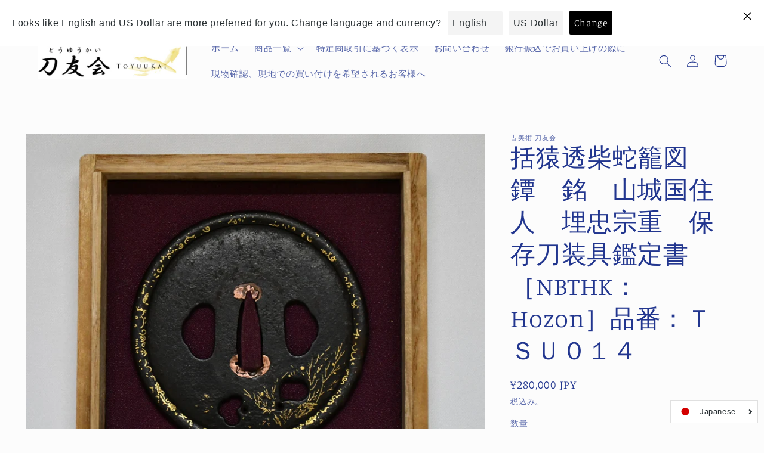

--- FILE ---
content_type: text/html; charset=utf-8
request_url: https://toyuukai.jp/products/%E5%B1%B1%E5%9F%8E%E5%9B%BD%E4%BD%8F%E4%BA%BA-%E5%9F%8B%E5%BF%A0%E5%AE%97%E9%87%8D-%E9%89%84%E5%9C%B0%E4%B8%B8%E5%9E%8B%E8%B1%A1%E5%B5%8C%E9%90%94-%E5%93%81%E7%95%AA-%EF%BD%94%EF%BD%93%EF%BD%95%EF%BC%90%EF%BC%91%EF%BC%94-%E9%91%91%E5%AE%9A%E7%94%B3%E8%AB%8B%E4%B8%AD
body_size: 24147
content:
<!doctype html>
<html class="no-js" lang="ja">
  <head>
    <meta charset="utf-8">
    <meta http-equiv="X-UA-Compatible" content="IE=edge">
    <meta name="viewport" content="width=device-width,initial-scale=1">
    <meta name="theme-color" content="">
    <link rel="canonical" href="https://toyuukai.jp/products/%e5%b1%b1%e5%9f%8e%e5%9b%bd%e4%bd%8f%e4%ba%ba-%e5%9f%8b%e5%bf%a0%e5%ae%97%e9%87%8d-%e9%89%84%e5%9c%b0%e4%b8%b8%e5%9e%8b%e8%b1%a1%e5%b5%8c%e9%90%94-%e5%93%81%e7%95%aa-%ef%bd%94%ef%bd%93%ef%bd%95%ef%bc%90%ef%bc%91%ef%bc%94-%e9%91%91%e5%ae%9a%e7%94%b3%e8%ab%8b%e4%b8%ad">
    <link rel="preconnect" href="https://cdn.shopify.com" crossorigin><link rel="preconnect" href="https://fonts.shopifycdn.com" crossorigin><title>
      括猿透柴蛇籠図鐔　銘　山城国住人　埋忠宗重　保存刀装具鑑定書［NBTHK： Hozon］品番：ＴＳＵ０１４
 &ndash; 古美術 刀友会</title>

    
      <meta name="description" content="括猿透柴蛇籠図鐔　銘　山城国住人　埋忠宗重　　 保存刀装具鑑定書 ［NBTHK： Hozon］ 品番：ＴＳＵ０１４ 　縦：8.0cm　　　 　横：8.0cm　　  　 　厚：0.4cm">
    

    

<meta property="og:site_name" content="古美術 刀友会">
<meta property="og:url" content="https://toyuukai.jp/products/%e5%b1%b1%e5%9f%8e%e5%9b%bd%e4%bd%8f%e4%ba%ba-%e5%9f%8b%e5%bf%a0%e5%ae%97%e9%87%8d-%e9%89%84%e5%9c%b0%e4%b8%b8%e5%9e%8b%e8%b1%a1%e5%b5%8c%e9%90%94-%e5%93%81%e7%95%aa-%ef%bd%94%ef%bd%93%ef%bd%95%ef%bc%90%ef%bc%91%ef%bc%94-%e9%91%91%e5%ae%9a%e7%94%b3%e8%ab%8b%e4%b8%ad">
<meta property="og:title" content="括猿透柴蛇籠図鐔　銘　山城国住人　埋忠宗重　保存刀装具鑑定書［NBTHK： Hozon］品番：ＴＳＵ０１４">
<meta property="og:type" content="product">
<meta property="og:description" content="括猿透柴蛇籠図鐔　銘　山城国住人　埋忠宗重　　 保存刀装具鑑定書 ［NBTHK： Hozon］ 品番：ＴＳＵ０１４ 　縦：8.0cm　　　 　横：8.0cm　　  　 　厚：0.4cm"><meta property="og:image" content="http://toyuukai.jp/cdn/shop/files/DSC_2234.jpg?v=1690285395">
  <meta property="og:image:secure_url" content="https://toyuukai.jp/cdn/shop/files/DSC_2234.jpg?v=1690285395">
  <meta property="og:image:width" content="1713">
  <meta property="og:image:height" content="1491"><meta property="og:price:amount" content="280,000">
  <meta property="og:price:currency" content="JPY"><meta name="twitter:card" content="summary_large_image">
<meta name="twitter:title" content="括猿透柴蛇籠図鐔　銘　山城国住人　埋忠宗重　保存刀装具鑑定書［NBTHK： Hozon］品番：ＴＳＵ０１４">
<meta name="twitter:description" content="括猿透柴蛇籠図鐔　銘　山城国住人　埋忠宗重　　 保存刀装具鑑定書 ［NBTHK： Hozon］ 品番：ＴＳＵ０１４ 　縦：8.0cm　　　 　横：8.0cm　　  　 　厚：0.4cm">


    <script src="//toyuukai.jp/cdn/shop/t/2/assets/global.js?v=24850326154503943211662370822" defer="defer"></script>
    <script>window.performance && window.performance.mark && window.performance.mark('shopify.content_for_header.start');</script><meta id="shopify-digital-wallet" name="shopify-digital-wallet" content="/66298577118/digital_wallets/dialog">
<link rel="alternate" hreflang="x-default" href="https://toyuukai.jp/products/%E5%B1%B1%E5%9F%8E%E5%9B%BD%E4%BD%8F%E4%BA%BA-%E5%9F%8B%E5%BF%A0%E5%AE%97%E9%87%8D-%E9%89%84%E5%9C%B0%E4%B8%B8%E5%9E%8B%E8%B1%A1%E5%B5%8C%E9%90%94-%E5%93%81%E7%95%AA-%EF%BD%94%EF%BD%93%EF%BD%95%EF%BC%90%EF%BC%91%EF%BC%94-%E9%91%91%E5%AE%9A%E7%94%B3%E8%AB%8B%E4%B8%AD">
<link rel="alternate" hreflang="ja" href="https://toyuukai.jp/products/%E5%B1%B1%E5%9F%8E%E5%9B%BD%E4%BD%8F%E4%BA%BA-%E5%9F%8B%E5%BF%A0%E5%AE%97%E9%87%8D-%E9%89%84%E5%9C%B0%E4%B8%B8%E5%9E%8B%E8%B1%A1%E5%B5%8C%E9%90%94-%E5%93%81%E7%95%AA-%EF%BD%94%EF%BD%93%EF%BD%95%EF%BC%90%EF%BC%91%EF%BC%94-%E9%91%91%E5%AE%9A%E7%94%B3%E8%AB%8B%E4%B8%AD">
<link rel="alternate" hreflang="en" href="https://toyuukai.jp/en/products/yamashiro-country-resident-fugu-munashige-land-land-inlay-intlation-save-save-sword-order-appraisal-nbthk-hozon-part-number-tsu014">
<link rel="alternate" type="application/json+oembed" href="https://toyuukai.jp/products/%e5%b1%b1%e5%9f%8e%e5%9b%bd%e4%bd%8f%e4%ba%ba-%e5%9f%8b%e5%bf%a0%e5%ae%97%e9%87%8d-%e9%89%84%e5%9c%b0%e4%b8%b8%e5%9e%8b%e8%b1%a1%e5%b5%8c%e9%90%94-%e5%93%81%e7%95%aa-%ef%bd%94%ef%bd%93%ef%bd%95%ef%bc%90%ef%bc%91%ef%bc%94-%e9%91%91%e5%ae%9a%e7%94%b3%e8%ab%8b%e4%b8%ad.oembed">
<script async="async" src="/checkouts/internal/preloads.js?locale=ja-JP"></script>
<script id="shopify-features" type="application/json">{"accessToken":"aa930d4dc20c4dd6484bb4ee89486e82","betas":["rich-media-storefront-analytics"],"domain":"toyuukai.jp","predictiveSearch":false,"shopId":66298577118,"locale":"ja"}</script>
<script>var Shopify = Shopify || {};
Shopify.shop = "toyuukai.myshopify.com";
Shopify.locale = "ja";
Shopify.currency = {"active":"JPY","rate":"1.0"};
Shopify.country = "JP";
Shopify.theme = {"name":"Studio","id":135121895646,"schema_name":"Studio","schema_version":"3.0.1","theme_store_id":1431,"role":"main"};
Shopify.theme.handle = "null";
Shopify.theme.style = {"id":null,"handle":null};
Shopify.cdnHost = "toyuukai.jp/cdn";
Shopify.routes = Shopify.routes || {};
Shopify.routes.root = "/";</script>
<script type="module">!function(o){(o.Shopify=o.Shopify||{}).modules=!0}(window);</script>
<script>!function(o){function n(){var o=[];function n(){o.push(Array.prototype.slice.apply(arguments))}return n.q=o,n}var t=o.Shopify=o.Shopify||{};t.loadFeatures=n(),t.autoloadFeatures=n()}(window);</script>
<script id="shop-js-analytics" type="application/json">{"pageType":"product"}</script>
<script defer="defer" async type="module" src="//toyuukai.jp/cdn/shopifycloud/shop-js/modules/v2/client.init-shop-cart-sync_Cun6Ba8E.ja.esm.js"></script>
<script defer="defer" async type="module" src="//toyuukai.jp/cdn/shopifycloud/shop-js/modules/v2/chunk.common_DGWubyOB.esm.js"></script>
<script type="module">
  await import("//toyuukai.jp/cdn/shopifycloud/shop-js/modules/v2/client.init-shop-cart-sync_Cun6Ba8E.ja.esm.js");
await import("//toyuukai.jp/cdn/shopifycloud/shop-js/modules/v2/chunk.common_DGWubyOB.esm.js");

  window.Shopify.SignInWithShop?.initShopCartSync?.({"fedCMEnabled":true,"windoidEnabled":true});

</script>
<script>(function() {
  var isLoaded = false;
  function asyncLoad() {
    if (isLoaded) return;
    isLoaded = true;
    var urls = ["https:\/\/cdn.langshop.app\/buckets\/app\/libs\/storefront\/sdk.js?proxy_prefix=\/apps\/langshop\u0026source=sct\u0026shop=toyuukai.myshopify.com"];
    for (var i = 0; i < urls.length; i++) {
      var s = document.createElement('script');
      s.type = 'text/javascript';
      s.async = true;
      s.src = urls[i];
      var x = document.getElementsByTagName('script')[0];
      x.parentNode.insertBefore(s, x);
    }
  };
  if(window.attachEvent) {
    window.attachEvent('onload', asyncLoad);
  } else {
    window.addEventListener('load', asyncLoad, false);
  }
})();</script>
<script id="__st">var __st={"a":66298577118,"offset":32400,"reqid":"08b5ffba-2453-4c54-90cb-894e36423b1f-1768669273","pageurl":"toyuukai.jp\/products\/%E5%B1%B1%E5%9F%8E%E5%9B%BD%E4%BD%8F%E4%BA%BA-%E5%9F%8B%E5%BF%A0%E5%AE%97%E9%87%8D-%E9%89%84%E5%9C%B0%E4%B8%B8%E5%9E%8B%E8%B1%A1%E5%B5%8C%E9%90%94-%E5%93%81%E7%95%AA-%EF%BD%94%EF%BD%93%EF%BD%95%EF%BC%90%EF%BC%91%EF%BC%94-%E9%91%91%E5%AE%9A%E7%94%B3%E8%AB%8B%E4%B8%AD","u":"8f7c6a698aa6","p":"product","rtyp":"product","rid":8094901076190};</script>
<script>window.ShopifyPaypalV4VisibilityTracking = true;</script>
<script id="captcha-bootstrap">!function(){'use strict';const t='contact',e='account',n='new_comment',o=[[t,t],['blogs',n],['comments',n],[t,'customer']],c=[[e,'customer_login'],[e,'guest_login'],[e,'recover_customer_password'],[e,'create_customer']],r=t=>t.map((([t,e])=>`form[action*='/${t}']:not([data-nocaptcha='true']) input[name='form_type'][value='${e}']`)).join(','),a=t=>()=>t?[...document.querySelectorAll(t)].map((t=>t.form)):[];function s(){const t=[...o],e=r(t);return a(e)}const i='password',u='form_key',d=['recaptcha-v3-token','g-recaptcha-response','h-captcha-response',i],f=()=>{try{return window.sessionStorage}catch{return}},m='__shopify_v',_=t=>t.elements[u];function p(t,e,n=!1){try{const o=window.sessionStorage,c=JSON.parse(o.getItem(e)),{data:r}=function(t){const{data:e,action:n}=t;return t[m]||n?{data:e,action:n}:{data:t,action:n}}(c);for(const[e,n]of Object.entries(r))t.elements[e]&&(t.elements[e].value=n);n&&o.removeItem(e)}catch(o){console.error('form repopulation failed',{error:o})}}const l='form_type',E='cptcha';function T(t){t.dataset[E]=!0}const w=window,h=w.document,L='Shopify',v='ce_forms',y='captcha';let A=!1;((t,e)=>{const n=(g='f06e6c50-85a8-45c8-87d0-21a2b65856fe',I='https://cdn.shopify.com/shopifycloud/storefront-forms-hcaptcha/ce_storefront_forms_captcha_hcaptcha.v1.5.2.iife.js',D={infoText:'hCaptchaによる保護',privacyText:'プライバシー',termsText:'利用規約'},(t,e,n)=>{const o=w[L][v],c=o.bindForm;if(c)return c(t,g,e,D).then(n);var r;o.q.push([[t,g,e,D],n]),r=I,A||(h.body.append(Object.assign(h.createElement('script'),{id:'captcha-provider',async:!0,src:r})),A=!0)});var g,I,D;w[L]=w[L]||{},w[L][v]=w[L][v]||{},w[L][v].q=[],w[L][y]=w[L][y]||{},w[L][y].protect=function(t,e){n(t,void 0,e),T(t)},Object.freeze(w[L][y]),function(t,e,n,w,h,L){const[v,y,A,g]=function(t,e,n){const i=e?o:[],u=t?c:[],d=[...i,...u],f=r(d),m=r(i),_=r(d.filter((([t,e])=>n.includes(e))));return[a(f),a(m),a(_),s()]}(w,h,L),I=t=>{const e=t.target;return e instanceof HTMLFormElement?e:e&&e.form},D=t=>v().includes(t);t.addEventListener('submit',(t=>{const e=I(t);if(!e)return;const n=D(e)&&!e.dataset.hcaptchaBound&&!e.dataset.recaptchaBound,o=_(e),c=g().includes(e)&&(!o||!o.value);(n||c)&&t.preventDefault(),c&&!n&&(function(t){try{if(!f())return;!function(t){const e=f();if(!e)return;const n=_(t);if(!n)return;const o=n.value;o&&e.removeItem(o)}(t);const e=Array.from(Array(32),(()=>Math.random().toString(36)[2])).join('');!function(t,e){_(t)||t.append(Object.assign(document.createElement('input'),{type:'hidden',name:u})),t.elements[u].value=e}(t,e),function(t,e){const n=f();if(!n)return;const o=[...t.querySelectorAll(`input[type='${i}']`)].map((({name:t})=>t)),c=[...d,...o],r={};for(const[a,s]of new FormData(t).entries())c.includes(a)||(r[a]=s);n.setItem(e,JSON.stringify({[m]:1,action:t.action,data:r}))}(t,e)}catch(e){console.error('failed to persist form',e)}}(e),e.submit())}));const S=(t,e)=>{t&&!t.dataset[E]&&(n(t,e.some((e=>e===t))),T(t))};for(const o of['focusin','change'])t.addEventListener(o,(t=>{const e=I(t);D(e)&&S(e,y())}));const B=e.get('form_key'),M=e.get(l),P=B&&M;t.addEventListener('DOMContentLoaded',(()=>{const t=y();if(P)for(const e of t)e.elements[l].value===M&&p(e,B);[...new Set([...A(),...v().filter((t=>'true'===t.dataset.shopifyCaptcha))])].forEach((e=>S(e,t)))}))}(h,new URLSearchParams(w.location.search),n,t,e,['guest_login'])})(!0,!0)}();</script>
<script integrity="sha256-4kQ18oKyAcykRKYeNunJcIwy7WH5gtpwJnB7kiuLZ1E=" data-source-attribution="shopify.loadfeatures" defer="defer" src="//toyuukai.jp/cdn/shopifycloud/storefront/assets/storefront/load_feature-a0a9edcb.js" crossorigin="anonymous"></script>
<script data-source-attribution="shopify.dynamic_checkout.dynamic.init">var Shopify=Shopify||{};Shopify.PaymentButton=Shopify.PaymentButton||{isStorefrontPortableWallets:!0,init:function(){window.Shopify.PaymentButton.init=function(){};var t=document.createElement("script");t.src="https://toyuukai.jp/cdn/shopifycloud/portable-wallets/latest/portable-wallets.ja.js",t.type="module",document.head.appendChild(t)}};
</script>
<script data-source-attribution="shopify.dynamic_checkout.buyer_consent">
  function portableWalletsHideBuyerConsent(e){var t=document.getElementById("shopify-buyer-consent"),n=document.getElementById("shopify-subscription-policy-button");t&&n&&(t.classList.add("hidden"),t.setAttribute("aria-hidden","true"),n.removeEventListener("click",e))}function portableWalletsShowBuyerConsent(e){var t=document.getElementById("shopify-buyer-consent"),n=document.getElementById("shopify-subscription-policy-button");t&&n&&(t.classList.remove("hidden"),t.removeAttribute("aria-hidden"),n.addEventListener("click",e))}window.Shopify?.PaymentButton&&(window.Shopify.PaymentButton.hideBuyerConsent=portableWalletsHideBuyerConsent,window.Shopify.PaymentButton.showBuyerConsent=portableWalletsShowBuyerConsent);
</script>
<script>
  function portableWalletsCleanup(e){e&&e.src&&console.error("Failed to load portable wallets script "+e.src);var t=document.querySelectorAll("shopify-accelerated-checkout .shopify-payment-button__skeleton, shopify-accelerated-checkout-cart .wallet-cart-button__skeleton"),e=document.getElementById("shopify-buyer-consent");for(let e=0;e<t.length;e++)t[e].remove();e&&e.remove()}function portableWalletsNotLoadedAsModule(e){e instanceof ErrorEvent&&"string"==typeof e.message&&e.message.includes("import.meta")&&"string"==typeof e.filename&&e.filename.includes("portable-wallets")&&(window.removeEventListener("error",portableWalletsNotLoadedAsModule),window.Shopify.PaymentButton.failedToLoad=e,"loading"===document.readyState?document.addEventListener("DOMContentLoaded",window.Shopify.PaymentButton.init):window.Shopify.PaymentButton.init())}window.addEventListener("error",portableWalletsNotLoadedAsModule);
</script>

<script type="module" src="https://toyuukai.jp/cdn/shopifycloud/portable-wallets/latest/portable-wallets.ja.js" onError="portableWalletsCleanup(this)" crossorigin="anonymous"></script>
<script nomodule>
  document.addEventListener("DOMContentLoaded", portableWalletsCleanup);
</script>

<link id="shopify-accelerated-checkout-styles" rel="stylesheet" media="screen" href="https://toyuukai.jp/cdn/shopifycloud/portable-wallets/latest/accelerated-checkout-backwards-compat.css" crossorigin="anonymous">
<style id="shopify-accelerated-checkout-cart">
        #shopify-buyer-consent {
  margin-top: 1em;
  display: inline-block;
  width: 100%;
}

#shopify-buyer-consent.hidden {
  display: none;
}

#shopify-subscription-policy-button {
  background: none;
  border: none;
  padding: 0;
  text-decoration: underline;
  font-size: inherit;
  cursor: pointer;
}

#shopify-subscription-policy-button::before {
  box-shadow: none;
}

      </style>
<script id="sections-script" data-sections="product-recommendations,header,footer" defer="defer" src="//toyuukai.jp/cdn/shop/t/2/compiled_assets/scripts.js?v=628"></script>
<script>window.performance && window.performance.mark && window.performance.mark('shopify.content_for_header.end');</script>


    <style data-shopify>
      @font-face {
  font-family: Manuale;
  font-weight: 300;
  font-style: normal;
  font-display: swap;
  src: url("//toyuukai.jp/cdn/fonts/manuale/manuale_n3.0baac6564b6ed416af2c179e69ad2689bd829f1a.woff2") format("woff2"),
       url("//toyuukai.jp/cdn/fonts/manuale/manuale_n3.3b80020a9032b8fdf9b79d72323aacd37cfccc1f.woff") format("woff");
}

      @font-face {
  font-family: Manuale;
  font-weight: 700;
  font-style: normal;
  font-display: swap;
  src: url("//toyuukai.jp/cdn/fonts/manuale/manuale_n7.3ba047f22d4f96763fb98130d717aa23f3693e91.woff2") format("woff2"),
       url("//toyuukai.jp/cdn/fonts/manuale/manuale_n7.d41567120e3bfda7b74704ba4a90a9bcb1d16998.woff") format("woff");
}

      @font-face {
  font-family: Manuale;
  font-weight: 300;
  font-style: italic;
  font-display: swap;
  src: url("//toyuukai.jp/cdn/fonts/manuale/manuale_i3.8cbe945d7f8e216c7231bccf91cc310dd97f8ab7.woff2") format("woff2"),
       url("//toyuukai.jp/cdn/fonts/manuale/manuale_i3.b7e6796aef798c07921d6148fdfe101e7b005e4c.woff") format("woff");
}

      @font-face {
  font-family: Manuale;
  font-weight: 700;
  font-style: italic;
  font-display: swap;
  src: url("//toyuukai.jp/cdn/fonts/manuale/manuale_i7.3e507417c47b4832577c8acf727857a21bf11116.woff2") format("woff2"),
       url("//toyuukai.jp/cdn/fonts/manuale/manuale_i7.eb96031fac61588a1dde990db53eb087563603d7.woff") format("woff");
}

      @font-face {
  font-family: Manuale;
  font-weight: 300;
  font-style: normal;
  font-display: swap;
  src: url("//toyuukai.jp/cdn/fonts/manuale/manuale_n3.0baac6564b6ed416af2c179e69ad2689bd829f1a.woff2") format("woff2"),
       url("//toyuukai.jp/cdn/fonts/manuale/manuale_n3.3b80020a9032b8fdf9b79d72323aacd37cfccc1f.woff") format("woff");
}


      :root {
        --font-body-family: Manuale, serif;
        --font-body-style: normal;
        --font-body-weight: 300;
        --font-body-weight-bold: 600;

        --font-heading-family: Manuale, serif;
        --font-heading-style: normal;
        --font-heading-weight: 300;

        --font-body-scale: 1.05;
        --font-heading-scale: 1.0;

        --color-base-text: 34, 54, 143;
        --color-shadow: 34, 54, 143;
        --color-base-background-1: 252, 252, 252;
        --color-base-background-2: 235, 236, 237;
        --color-base-solid-button-labels: 252, 252, 252;
        --color-base-outline-button-labels: 5, 44, 70;
        --color-base-accent-1: 34, 54, 143;
        --color-base-accent-2: 16, 57, 72;
        --payment-terms-background-color: #fcfcfc;

        --gradient-base-background-1: #fcfcfc;
        --gradient-base-background-2: #ebeced;
        --gradient-base-accent-1: #22368f;
        --gradient-base-accent-2: #103948;

        --media-padding: px;
        --media-border-opacity: 0.05;
        --media-border-width: 0px;
        --media-radius: 0px;
        --media-shadow-opacity: 0.0;
        --media-shadow-horizontal-offset: 0px;
        --media-shadow-vertical-offset: 0px;
        --media-shadow-blur-radius: 0px;
        --media-shadow-visible: 0;

        --page-width: 120rem;
        --page-width-margin: 0rem;

        --card-image-padding: 0.0rem;
        --card-corner-radius: 0.0rem;
        --card-text-alignment: center;
        --card-border-width: 0.0rem;
        --card-border-opacity: 0.0;
        --card-shadow-opacity: 0.1;
        --card-shadow-visible: 1;
        --card-shadow-horizontal-offset: 0.0rem;
        --card-shadow-vertical-offset: 0.0rem;
        --card-shadow-blur-radius: 0.0rem;

        --badge-corner-radius: 4.0rem;

        --popup-border-width: 0px;
        --popup-border-opacity: 0.1;
        --popup-corner-radius: 0px;
        --popup-shadow-opacity: 0.1;
        --popup-shadow-horizontal-offset: 6px;
        --popup-shadow-vertical-offset: 6px;
        --popup-shadow-blur-radius: 25px;

        --drawer-border-width: 1px;
        --drawer-border-opacity: 0.1;
        --drawer-shadow-opacity: 0.0;
        --drawer-shadow-horizontal-offset: 0px;
        --drawer-shadow-vertical-offset: 0px;
        --drawer-shadow-blur-radius: 0px;

        --spacing-sections-desktop: 0px;
        --spacing-sections-mobile: 0px;

        --grid-desktop-vertical-spacing: 40px;
        --grid-desktop-horizontal-spacing: 40px;
        --grid-mobile-vertical-spacing: 20px;
        --grid-mobile-horizontal-spacing: 20px;

        --text-boxes-border-opacity: 0.0;
        --text-boxes-border-width: 0px;
        --text-boxes-radius: 0px;
        --text-boxes-shadow-opacity: 0.0;
        --text-boxes-shadow-visible: 0;
        --text-boxes-shadow-horizontal-offset: 0px;
        --text-boxes-shadow-vertical-offset: 0px;
        --text-boxes-shadow-blur-radius: 0px;

        --buttons-radius: 40px;
        --buttons-radius-outset: 41px;
        --buttons-border-width: 1px;
        --buttons-border-opacity: 1.0;
        --buttons-shadow-opacity: 0.1;
        --buttons-shadow-visible: 1;
        --buttons-shadow-horizontal-offset: 2px;
        --buttons-shadow-vertical-offset: 2px;
        --buttons-shadow-blur-radius: 5px;
        --buttons-border-offset: 0.3px;

        --inputs-radius: 2px;
        --inputs-border-width: 1px;
        --inputs-border-opacity: 0.15;
        --inputs-shadow-opacity: 0.05;
        --inputs-shadow-horizontal-offset: 2px;
        --inputs-margin-offset: 2px;
        --inputs-shadow-vertical-offset: 2px;
        --inputs-shadow-blur-radius: 5px;
        --inputs-radius-outset: 3px;

        --variant-pills-radius: 40px;
        --variant-pills-border-width: 1px;
        --variant-pills-border-opacity: 0.55;
        --variant-pills-shadow-opacity: 0.0;
        --variant-pills-shadow-horizontal-offset: 0px;
        --variant-pills-shadow-vertical-offset: 0px;
        --variant-pills-shadow-blur-radius: 0px;
      }

      *,
      *::before,
      *::after {
        box-sizing: inherit;
      }

      html {
        box-sizing: border-box;
        font-size: calc(var(--font-body-scale) * 62.5%);
        height: 100%;
      }

      body {
        display: grid;
        grid-template-rows: auto auto 1fr auto;
        grid-template-columns: 100%;
        min-height: 100%;
        margin: 0;
        font-size: 1.5rem;
        letter-spacing: 0.06rem;
        line-height: calc(1 + 0.8 / var(--font-body-scale));
        font-family: var(--font-body-family);
        font-style: var(--font-body-style);
        font-weight: var(--font-body-weight);
      }

      @media screen and (min-width: 750px) {
        body {
          font-size: 1.6rem;
        }
      }
    </style>

    <link href="//toyuukai.jp/cdn/shop/t/2/assets/base.css?v=19666067365360246481662370824" rel="stylesheet" type="text/css" media="all" />
<link rel="preload" as="font" href="//toyuukai.jp/cdn/fonts/manuale/manuale_n3.0baac6564b6ed416af2c179e69ad2689bd829f1a.woff2" type="font/woff2" crossorigin><link rel="preload" as="font" href="//toyuukai.jp/cdn/fonts/manuale/manuale_n3.0baac6564b6ed416af2c179e69ad2689bd829f1a.woff2" type="font/woff2" crossorigin><link rel="stylesheet" href="//toyuukai.jp/cdn/shop/t/2/assets/component-predictive-search.css?v=165644661289088488651662370821" media="print" onload="this.media='all'"><script>document.documentElement.className = document.documentElement.className.replace('no-js', 'js');
    if (Shopify.designMode) {
      document.documentElement.classList.add('shopify-design-mode');
    }
    </script>
  <link href="https://monorail-edge.shopifysvc.com" rel="dns-prefetch">
<script>(function(){if ("sendBeacon" in navigator && "performance" in window) {try {var session_token_from_headers = performance.getEntriesByType('navigation')[0].serverTiming.find(x => x.name == '_s').description;} catch {var session_token_from_headers = undefined;}var session_cookie_matches = document.cookie.match(/_shopify_s=([^;]*)/);var session_token_from_cookie = session_cookie_matches && session_cookie_matches.length === 2 ? session_cookie_matches[1] : "";var session_token = session_token_from_headers || session_token_from_cookie || "";function handle_abandonment_event(e) {var entries = performance.getEntries().filter(function(entry) {return /monorail-edge.shopifysvc.com/.test(entry.name);});if (!window.abandonment_tracked && entries.length === 0) {window.abandonment_tracked = true;var currentMs = Date.now();var navigation_start = performance.timing.navigationStart;var payload = {shop_id: 66298577118,url: window.location.href,navigation_start,duration: currentMs - navigation_start,session_token,page_type: "product"};window.navigator.sendBeacon("https://monorail-edge.shopifysvc.com/v1/produce", JSON.stringify({schema_id: "online_store_buyer_site_abandonment/1.1",payload: payload,metadata: {event_created_at_ms: currentMs,event_sent_at_ms: currentMs}}));}}window.addEventListener('pagehide', handle_abandonment_event);}}());</script>
<script id="web-pixels-manager-setup">(function e(e,d,r,n,o){if(void 0===o&&(o={}),!Boolean(null===(a=null===(i=window.Shopify)||void 0===i?void 0:i.analytics)||void 0===a?void 0:a.replayQueue)){var i,a;window.Shopify=window.Shopify||{};var t=window.Shopify;t.analytics=t.analytics||{};var s=t.analytics;s.replayQueue=[],s.publish=function(e,d,r){return s.replayQueue.push([e,d,r]),!0};try{self.performance.mark("wpm:start")}catch(e){}var l=function(){var e={modern:/Edge?\/(1{2}[4-9]|1[2-9]\d|[2-9]\d{2}|\d{4,})\.\d+(\.\d+|)|Firefox\/(1{2}[4-9]|1[2-9]\d|[2-9]\d{2}|\d{4,})\.\d+(\.\d+|)|Chrom(ium|e)\/(9{2}|\d{3,})\.\d+(\.\d+|)|(Maci|X1{2}).+ Version\/(15\.\d+|(1[6-9]|[2-9]\d|\d{3,})\.\d+)([,.]\d+|)( \(\w+\)|)( Mobile\/\w+|) Safari\/|Chrome.+OPR\/(9{2}|\d{3,})\.\d+\.\d+|(CPU[ +]OS|iPhone[ +]OS|CPU[ +]iPhone|CPU IPhone OS|CPU iPad OS)[ +]+(15[._]\d+|(1[6-9]|[2-9]\d|\d{3,})[._]\d+)([._]\d+|)|Android:?[ /-](13[3-9]|1[4-9]\d|[2-9]\d{2}|\d{4,})(\.\d+|)(\.\d+|)|Android.+Firefox\/(13[5-9]|1[4-9]\d|[2-9]\d{2}|\d{4,})\.\d+(\.\d+|)|Android.+Chrom(ium|e)\/(13[3-9]|1[4-9]\d|[2-9]\d{2}|\d{4,})\.\d+(\.\d+|)|SamsungBrowser\/([2-9]\d|\d{3,})\.\d+/,legacy:/Edge?\/(1[6-9]|[2-9]\d|\d{3,})\.\d+(\.\d+|)|Firefox\/(5[4-9]|[6-9]\d|\d{3,})\.\d+(\.\d+|)|Chrom(ium|e)\/(5[1-9]|[6-9]\d|\d{3,})\.\d+(\.\d+|)([\d.]+$|.*Safari\/(?![\d.]+ Edge\/[\d.]+$))|(Maci|X1{2}).+ Version\/(10\.\d+|(1[1-9]|[2-9]\d|\d{3,})\.\d+)([,.]\d+|)( \(\w+\)|)( Mobile\/\w+|) Safari\/|Chrome.+OPR\/(3[89]|[4-9]\d|\d{3,})\.\d+\.\d+|(CPU[ +]OS|iPhone[ +]OS|CPU[ +]iPhone|CPU IPhone OS|CPU iPad OS)[ +]+(10[._]\d+|(1[1-9]|[2-9]\d|\d{3,})[._]\d+)([._]\d+|)|Android:?[ /-](13[3-9]|1[4-9]\d|[2-9]\d{2}|\d{4,})(\.\d+|)(\.\d+|)|Mobile Safari.+OPR\/([89]\d|\d{3,})\.\d+\.\d+|Android.+Firefox\/(13[5-9]|1[4-9]\d|[2-9]\d{2}|\d{4,})\.\d+(\.\d+|)|Android.+Chrom(ium|e)\/(13[3-9]|1[4-9]\d|[2-9]\d{2}|\d{4,})\.\d+(\.\d+|)|Android.+(UC? ?Browser|UCWEB|U3)[ /]?(15\.([5-9]|\d{2,})|(1[6-9]|[2-9]\d|\d{3,})\.\d+)\.\d+|SamsungBrowser\/(5\.\d+|([6-9]|\d{2,})\.\d+)|Android.+MQ{2}Browser\/(14(\.(9|\d{2,})|)|(1[5-9]|[2-9]\d|\d{3,})(\.\d+|))(\.\d+|)|K[Aa][Ii]OS\/(3\.\d+|([4-9]|\d{2,})\.\d+)(\.\d+|)/},d=e.modern,r=e.legacy,n=navigator.userAgent;return n.match(d)?"modern":n.match(r)?"legacy":"unknown"}(),u="modern"===l?"modern":"legacy",c=(null!=n?n:{modern:"",legacy:""})[u],f=function(e){return[e.baseUrl,"/wpm","/b",e.hashVersion,"modern"===e.buildTarget?"m":"l",".js"].join("")}({baseUrl:d,hashVersion:r,buildTarget:u}),m=function(e){var d=e.version,r=e.bundleTarget,n=e.surface,o=e.pageUrl,i=e.monorailEndpoint;return{emit:function(e){var a=e.status,t=e.errorMsg,s=(new Date).getTime(),l=JSON.stringify({metadata:{event_sent_at_ms:s},events:[{schema_id:"web_pixels_manager_load/3.1",payload:{version:d,bundle_target:r,page_url:o,status:a,surface:n,error_msg:t},metadata:{event_created_at_ms:s}}]});if(!i)return console&&console.warn&&console.warn("[Web Pixels Manager] No Monorail endpoint provided, skipping logging."),!1;try{return self.navigator.sendBeacon.bind(self.navigator)(i,l)}catch(e){}var u=new XMLHttpRequest;try{return u.open("POST",i,!0),u.setRequestHeader("Content-Type","text/plain"),u.send(l),!0}catch(e){return console&&console.warn&&console.warn("[Web Pixels Manager] Got an unhandled error while logging to Monorail."),!1}}}}({version:r,bundleTarget:l,surface:e.surface,pageUrl:self.location.href,monorailEndpoint:e.monorailEndpoint});try{o.browserTarget=l,function(e){var d=e.src,r=e.async,n=void 0===r||r,o=e.onload,i=e.onerror,a=e.sri,t=e.scriptDataAttributes,s=void 0===t?{}:t,l=document.createElement("script"),u=document.querySelector("head"),c=document.querySelector("body");if(l.async=n,l.src=d,a&&(l.integrity=a,l.crossOrigin="anonymous"),s)for(var f in s)if(Object.prototype.hasOwnProperty.call(s,f))try{l.dataset[f]=s[f]}catch(e){}if(o&&l.addEventListener("load",o),i&&l.addEventListener("error",i),u)u.appendChild(l);else{if(!c)throw new Error("Did not find a head or body element to append the script");c.appendChild(l)}}({src:f,async:!0,onload:function(){if(!function(){var e,d;return Boolean(null===(d=null===(e=window.Shopify)||void 0===e?void 0:e.analytics)||void 0===d?void 0:d.initialized)}()){var d=window.webPixelsManager.init(e)||void 0;if(d){var r=window.Shopify.analytics;r.replayQueue.forEach((function(e){var r=e[0],n=e[1],o=e[2];d.publishCustomEvent(r,n,o)})),r.replayQueue=[],r.publish=d.publishCustomEvent,r.visitor=d.visitor,r.initialized=!0}}},onerror:function(){return m.emit({status:"failed",errorMsg:"".concat(f," has failed to load")})},sri:function(e){var d=/^sha384-[A-Za-z0-9+/=]+$/;return"string"==typeof e&&d.test(e)}(c)?c:"",scriptDataAttributes:o}),m.emit({status:"loading"})}catch(e){m.emit({status:"failed",errorMsg:(null==e?void 0:e.message)||"Unknown error"})}}})({shopId: 66298577118,storefrontBaseUrl: "https://toyuukai.jp",extensionsBaseUrl: "https://extensions.shopifycdn.com/cdn/shopifycloud/web-pixels-manager",monorailEndpoint: "https://monorail-edge.shopifysvc.com/unstable/produce_batch",surface: "storefront-renderer",enabledBetaFlags: ["2dca8a86"],webPixelsConfigList: [{"id":"shopify-app-pixel","configuration":"{}","eventPayloadVersion":"v1","runtimeContext":"STRICT","scriptVersion":"0450","apiClientId":"shopify-pixel","type":"APP","privacyPurposes":["ANALYTICS","MARKETING"]},{"id":"shopify-custom-pixel","eventPayloadVersion":"v1","runtimeContext":"LAX","scriptVersion":"0450","apiClientId":"shopify-pixel","type":"CUSTOM","privacyPurposes":["ANALYTICS","MARKETING"]}],isMerchantRequest: false,initData: {"shop":{"name":"古美術 刀友会","paymentSettings":{"currencyCode":"JPY"},"myshopifyDomain":"toyuukai.myshopify.com","countryCode":"JP","storefrontUrl":"https:\/\/toyuukai.jp"},"customer":null,"cart":null,"checkout":null,"productVariants":[{"price":{"amount":280000.0,"currencyCode":"JPY"},"product":{"title":"括猿透柴蛇籠図鐔　銘　山城国住人　埋忠宗重　保存刀装具鑑定書［NBTHK： Hozon］品番：ＴＳＵ０１４","vendor":"古美術 刀友会","id":"8094901076190","untranslatedTitle":"括猿透柴蛇籠図鐔　銘　山城国住人　埋忠宗重　保存刀装具鑑定書［NBTHK： Hozon］品番：ＴＳＵ０１４","url":"\/products\/%E5%B1%B1%E5%9F%8E%E5%9B%BD%E4%BD%8F%E4%BA%BA-%E5%9F%8B%E5%BF%A0%E5%AE%97%E9%87%8D-%E9%89%84%E5%9C%B0%E4%B8%B8%E5%9E%8B%E8%B1%A1%E5%B5%8C%E9%90%94-%E5%93%81%E7%95%AA-%EF%BD%94%EF%BD%93%EF%BD%95%EF%BC%90%EF%BC%91%EF%BC%94-%E9%91%91%E5%AE%9A%E7%94%B3%E8%AB%8B%E4%B8%AD","type":"日本刀　刀装具　鐔"},"id":"44282419413214","image":{"src":"\/\/toyuukai.jp\/cdn\/shop\/files\/DSC_2234.jpg?v=1690285395"},"sku":"","title":"Default Title","untranslatedTitle":"Default Title"}],"purchasingCompany":null},},"https://toyuukai.jp/cdn","fcfee988w5aeb613cpc8e4bc33m6693e112",{"modern":"","legacy":""},{"shopId":"66298577118","storefrontBaseUrl":"https:\/\/toyuukai.jp","extensionBaseUrl":"https:\/\/extensions.shopifycdn.com\/cdn\/shopifycloud\/web-pixels-manager","surface":"storefront-renderer","enabledBetaFlags":"[\"2dca8a86\"]","isMerchantRequest":"false","hashVersion":"fcfee988w5aeb613cpc8e4bc33m6693e112","publish":"custom","events":"[[\"page_viewed\",{}],[\"product_viewed\",{\"productVariant\":{\"price\":{\"amount\":280000.0,\"currencyCode\":\"JPY\"},\"product\":{\"title\":\"括猿透柴蛇籠図鐔　銘　山城国住人　埋忠宗重　保存刀装具鑑定書［NBTHK： Hozon］品番：ＴＳＵ０１４\",\"vendor\":\"古美術 刀友会\",\"id\":\"8094901076190\",\"untranslatedTitle\":\"括猿透柴蛇籠図鐔　銘　山城国住人　埋忠宗重　保存刀装具鑑定書［NBTHK： Hozon］品番：ＴＳＵ０１４\",\"url\":\"\/products\/%E5%B1%B1%E5%9F%8E%E5%9B%BD%E4%BD%8F%E4%BA%BA-%E5%9F%8B%E5%BF%A0%E5%AE%97%E9%87%8D-%E9%89%84%E5%9C%B0%E4%B8%B8%E5%9E%8B%E8%B1%A1%E5%B5%8C%E9%90%94-%E5%93%81%E7%95%AA-%EF%BD%94%EF%BD%93%EF%BD%95%EF%BC%90%EF%BC%91%EF%BC%94-%E9%91%91%E5%AE%9A%E7%94%B3%E8%AB%8B%E4%B8%AD\",\"type\":\"日本刀　刀装具　鐔\"},\"id\":\"44282419413214\",\"image\":{\"src\":\"\/\/toyuukai.jp\/cdn\/shop\/files\/DSC_2234.jpg?v=1690285395\"},\"sku\":\"\",\"title\":\"Default Title\",\"untranslatedTitle\":\"Default Title\"}}]]"});</script><script>
  window.ShopifyAnalytics = window.ShopifyAnalytics || {};
  window.ShopifyAnalytics.meta = window.ShopifyAnalytics.meta || {};
  window.ShopifyAnalytics.meta.currency = 'JPY';
  var meta = {"product":{"id":8094901076190,"gid":"gid:\/\/shopify\/Product\/8094901076190","vendor":"古美術 刀友会","type":"日本刀　刀装具　鐔","handle":"山城国住人-埋忠宗重-鉄地丸型象嵌鐔-品番-ｔｓｕ０１４-鑑定申請中","variants":[{"id":44282419413214,"price":28000000,"name":"括猿透柴蛇籠図鐔　銘　山城国住人　埋忠宗重　保存刀装具鑑定書［NBTHK： Hozon］品番：ＴＳＵ０１４","public_title":null,"sku":""}],"remote":false},"page":{"pageType":"product","resourceType":"product","resourceId":8094901076190,"requestId":"08b5ffba-2453-4c54-90cb-894e36423b1f-1768669273"}};
  for (var attr in meta) {
    window.ShopifyAnalytics.meta[attr] = meta[attr];
  }
</script>
<script class="analytics">
  (function () {
    var customDocumentWrite = function(content) {
      var jquery = null;

      if (window.jQuery) {
        jquery = window.jQuery;
      } else if (window.Checkout && window.Checkout.$) {
        jquery = window.Checkout.$;
      }

      if (jquery) {
        jquery('body').append(content);
      }
    };

    var hasLoggedConversion = function(token) {
      if (token) {
        return document.cookie.indexOf('loggedConversion=' + token) !== -1;
      }
      return false;
    }

    var setCookieIfConversion = function(token) {
      if (token) {
        var twoMonthsFromNow = new Date(Date.now());
        twoMonthsFromNow.setMonth(twoMonthsFromNow.getMonth() + 2);

        document.cookie = 'loggedConversion=' + token + '; expires=' + twoMonthsFromNow;
      }
    }

    var trekkie = window.ShopifyAnalytics.lib = window.trekkie = window.trekkie || [];
    if (trekkie.integrations) {
      return;
    }
    trekkie.methods = [
      'identify',
      'page',
      'ready',
      'track',
      'trackForm',
      'trackLink'
    ];
    trekkie.factory = function(method) {
      return function() {
        var args = Array.prototype.slice.call(arguments);
        args.unshift(method);
        trekkie.push(args);
        return trekkie;
      };
    };
    for (var i = 0; i < trekkie.methods.length; i++) {
      var key = trekkie.methods[i];
      trekkie[key] = trekkie.factory(key);
    }
    trekkie.load = function(config) {
      trekkie.config = config || {};
      trekkie.config.initialDocumentCookie = document.cookie;
      var first = document.getElementsByTagName('script')[0];
      var script = document.createElement('script');
      script.type = 'text/javascript';
      script.onerror = function(e) {
        var scriptFallback = document.createElement('script');
        scriptFallback.type = 'text/javascript';
        scriptFallback.onerror = function(error) {
                var Monorail = {
      produce: function produce(monorailDomain, schemaId, payload) {
        var currentMs = new Date().getTime();
        var event = {
          schema_id: schemaId,
          payload: payload,
          metadata: {
            event_created_at_ms: currentMs,
            event_sent_at_ms: currentMs
          }
        };
        return Monorail.sendRequest("https://" + monorailDomain + "/v1/produce", JSON.stringify(event));
      },
      sendRequest: function sendRequest(endpointUrl, payload) {
        // Try the sendBeacon API
        if (window && window.navigator && typeof window.navigator.sendBeacon === 'function' && typeof window.Blob === 'function' && !Monorail.isIos12()) {
          var blobData = new window.Blob([payload], {
            type: 'text/plain'
          });

          if (window.navigator.sendBeacon(endpointUrl, blobData)) {
            return true;
          } // sendBeacon was not successful

        } // XHR beacon

        var xhr = new XMLHttpRequest();

        try {
          xhr.open('POST', endpointUrl);
          xhr.setRequestHeader('Content-Type', 'text/plain');
          xhr.send(payload);
        } catch (e) {
          console.log(e);
        }

        return false;
      },
      isIos12: function isIos12() {
        return window.navigator.userAgent.lastIndexOf('iPhone; CPU iPhone OS 12_') !== -1 || window.navigator.userAgent.lastIndexOf('iPad; CPU OS 12_') !== -1;
      }
    };
    Monorail.produce('monorail-edge.shopifysvc.com',
      'trekkie_storefront_load_errors/1.1',
      {shop_id: 66298577118,
      theme_id: 135121895646,
      app_name: "storefront",
      context_url: window.location.href,
      source_url: "//toyuukai.jp/cdn/s/trekkie.storefront.cd680fe47e6c39ca5d5df5f0a32d569bc48c0f27.min.js"});

        };
        scriptFallback.async = true;
        scriptFallback.src = '//toyuukai.jp/cdn/s/trekkie.storefront.cd680fe47e6c39ca5d5df5f0a32d569bc48c0f27.min.js';
        first.parentNode.insertBefore(scriptFallback, first);
      };
      script.async = true;
      script.src = '//toyuukai.jp/cdn/s/trekkie.storefront.cd680fe47e6c39ca5d5df5f0a32d569bc48c0f27.min.js';
      first.parentNode.insertBefore(script, first);
    };
    trekkie.load(
      {"Trekkie":{"appName":"storefront","development":false,"defaultAttributes":{"shopId":66298577118,"isMerchantRequest":null,"themeId":135121895646,"themeCityHash":"3122736153894206342","contentLanguage":"ja","currency":"JPY","eventMetadataId":"da0c643c-58df-47a2-b5ff-4a42e075b662"},"isServerSideCookieWritingEnabled":true,"monorailRegion":"shop_domain","enabledBetaFlags":["65f19447"]},"Session Attribution":{},"S2S":{"facebookCapiEnabled":false,"source":"trekkie-storefront-renderer","apiClientId":580111}}
    );

    var loaded = false;
    trekkie.ready(function() {
      if (loaded) return;
      loaded = true;

      window.ShopifyAnalytics.lib = window.trekkie;

      var originalDocumentWrite = document.write;
      document.write = customDocumentWrite;
      try { window.ShopifyAnalytics.merchantGoogleAnalytics.call(this); } catch(error) {};
      document.write = originalDocumentWrite;

      window.ShopifyAnalytics.lib.page(null,{"pageType":"product","resourceType":"product","resourceId":8094901076190,"requestId":"08b5ffba-2453-4c54-90cb-894e36423b1f-1768669273","shopifyEmitted":true});

      var match = window.location.pathname.match(/checkouts\/(.+)\/(thank_you|post_purchase)/)
      var token = match? match[1]: undefined;
      if (!hasLoggedConversion(token)) {
        setCookieIfConversion(token);
        window.ShopifyAnalytics.lib.track("Viewed Product",{"currency":"JPY","variantId":44282419413214,"productId":8094901076190,"productGid":"gid:\/\/shopify\/Product\/8094901076190","name":"括猿透柴蛇籠図鐔　銘　山城国住人　埋忠宗重　保存刀装具鑑定書［NBTHK： Hozon］品番：ＴＳＵ０１４","price":"280000","sku":"","brand":"古美術 刀友会","variant":null,"category":"日本刀　刀装具　鐔","nonInteraction":true,"remote":false},undefined,undefined,{"shopifyEmitted":true});
      window.ShopifyAnalytics.lib.track("monorail:\/\/trekkie_storefront_viewed_product\/1.1",{"currency":"JPY","variantId":44282419413214,"productId":8094901076190,"productGid":"gid:\/\/shopify\/Product\/8094901076190","name":"括猿透柴蛇籠図鐔　銘　山城国住人　埋忠宗重　保存刀装具鑑定書［NBTHK： Hozon］品番：ＴＳＵ０１４","price":"280000","sku":"","brand":"古美術 刀友会","variant":null,"category":"日本刀　刀装具　鐔","nonInteraction":true,"remote":false,"referer":"https:\/\/toyuukai.jp\/products\/%E5%B1%B1%E5%9F%8E%E5%9B%BD%E4%BD%8F%E4%BA%BA-%E5%9F%8B%E5%BF%A0%E5%AE%97%E9%87%8D-%E9%89%84%E5%9C%B0%E4%B8%B8%E5%9E%8B%E8%B1%A1%E5%B5%8C%E9%90%94-%E5%93%81%E7%95%AA-%EF%BD%94%EF%BD%93%EF%BD%95%EF%BC%90%EF%BC%91%EF%BC%94-%E9%91%91%E5%AE%9A%E7%94%B3%E8%AB%8B%E4%B8%AD"});
      }
    });


        var eventsListenerScript = document.createElement('script');
        eventsListenerScript.async = true;
        eventsListenerScript.src = "//toyuukai.jp/cdn/shopifycloud/storefront/assets/shop_events_listener-3da45d37.js";
        document.getElementsByTagName('head')[0].appendChild(eventsListenerScript);

})();</script>
<script
  defer
  src="https://toyuukai.jp/cdn/shopifycloud/perf-kit/shopify-perf-kit-3.0.4.min.js"
  data-application="storefront-renderer"
  data-shop-id="66298577118"
  data-render-region="gcp-us-central1"
  data-page-type="product"
  data-theme-instance-id="135121895646"
  data-theme-name="Studio"
  data-theme-version="3.0.1"
  data-monorail-region="shop_domain"
  data-resource-timing-sampling-rate="10"
  data-shs="true"
  data-shs-beacon="true"
  data-shs-export-with-fetch="true"
  data-shs-logs-sample-rate="1"
  data-shs-beacon-endpoint="https://toyuukai.jp/api/collect"
></script>
</head>

  <body class="gradient">
    <a class="skip-to-content-link button visually-hidden" href="#MainContent">
      コンテンツに進む
    </a><div id="shopify-section-announcement-bar" class="shopify-section"><div class="announcement-bar color-accent-1 gradient" role="region" aria-label="告知" ><p class="announcement-bar__message h5">
                Welcome to Toyuukai!
</p></div>
</div>
    <div id="shopify-section-header" class="shopify-section section-header"><link rel="stylesheet" href="//toyuukai.jp/cdn/shop/t/2/assets/component-list-menu.css?v=151968516119678728991662370823" media="print" onload="this.media='all'">
<link rel="stylesheet" href="//toyuukai.jp/cdn/shop/t/2/assets/component-search.css?v=96455689198851321781662370821" media="print" onload="this.media='all'">
<link rel="stylesheet" href="//toyuukai.jp/cdn/shop/t/2/assets/component-menu-drawer.css?v=182311192829367774911662370821" media="print" onload="this.media='all'">
<link rel="stylesheet" href="//toyuukai.jp/cdn/shop/t/2/assets/component-cart-notification.css?v=119852831333870967341662370820" media="print" onload="this.media='all'">
<link rel="stylesheet" href="//toyuukai.jp/cdn/shop/t/2/assets/component-cart-items.css?v=23917223812499722491662370824" media="print" onload="this.media='all'"><link rel="stylesheet" href="//toyuukai.jp/cdn/shop/t/2/assets/component-price.css?v=112673864592427438181662370821" media="print" onload="this.media='all'">
  <link rel="stylesheet" href="//toyuukai.jp/cdn/shop/t/2/assets/component-loading-overlay.css?v=167310470843593579841662370824" media="print" onload="this.media='all'"><link rel="stylesheet" href="//toyuukai.jp/cdn/shop/t/2/assets/component-mega-menu.css?v=177496590996265276461662370824" media="print" onload="this.media='all'">
  <noscript><link href="//toyuukai.jp/cdn/shop/t/2/assets/component-mega-menu.css?v=177496590996265276461662370824" rel="stylesheet" type="text/css" media="all" /></noscript><noscript><link href="//toyuukai.jp/cdn/shop/t/2/assets/component-list-menu.css?v=151968516119678728991662370823" rel="stylesheet" type="text/css" media="all" /></noscript>
<noscript><link href="//toyuukai.jp/cdn/shop/t/2/assets/component-search.css?v=96455689198851321781662370821" rel="stylesheet" type="text/css" media="all" /></noscript>
<noscript><link href="//toyuukai.jp/cdn/shop/t/2/assets/component-menu-drawer.css?v=182311192829367774911662370821" rel="stylesheet" type="text/css" media="all" /></noscript>
<noscript><link href="//toyuukai.jp/cdn/shop/t/2/assets/component-cart-notification.css?v=119852831333870967341662370820" rel="stylesheet" type="text/css" media="all" /></noscript>
<noscript><link href="//toyuukai.jp/cdn/shop/t/2/assets/component-cart-items.css?v=23917223812499722491662370824" rel="stylesheet" type="text/css" media="all" /></noscript>

<style>
  header-drawer {
    justify-self: start;
    margin-left: -1.2rem;
  }

  .header__heading-logo {
    max-width: 250px;
  }

  @media screen and (min-width: 990px) {
    header-drawer {
      display: none;
    }
  }

  .menu-drawer-container {
    display: flex;
  }

  .list-menu {
    list-style: none;
    padding: 0;
    margin: 0;
  }

  .list-menu--inline {
    display: inline-flex;
    flex-wrap: wrap;
  }

  summary.list-menu__item {
    padding-right: 2.7rem;
  }

  .list-menu__item {
    display: flex;
    align-items: center;
    line-height: calc(1 + 0.3 / var(--font-body-scale));
  }

  .list-menu__item--link {
    text-decoration: none;
    padding-bottom: 1rem;
    padding-top: 1rem;
    line-height: calc(1 + 0.8 / var(--font-body-scale));
  }

  @media screen and (min-width: 750px) {
    .list-menu__item--link {
      padding-bottom: 0.5rem;
      padding-top: 0.5rem;
    }
  }
</style><style data-shopify>.header {
    padding-top: 10px;
    padding-bottom: 10px;
  }

  .section-header {
    margin-bottom: 15px;
  }

  @media screen and (min-width: 750px) {
    .section-header {
      margin-bottom: 20px;
    }
  }

  @media screen and (min-width: 990px) {
    .header {
      padding-top: 20px;
      padding-bottom: 20px;
    }
  }</style><script src="//toyuukai.jp/cdn/shop/t/2/assets/details-disclosure.js?v=153497636716254413831662370823" defer="defer"></script>
<script src="//toyuukai.jp/cdn/shop/t/2/assets/details-modal.js?v=4511761896672669691662370823" defer="defer"></script>
<script src="//toyuukai.jp/cdn/shop/t/2/assets/cart-notification.js?v=31179948596492670111662370821" defer="defer"></script><svg xmlns="http://www.w3.org/2000/svg" class="hidden">
  <symbol id="icon-search" viewbox="0 0 18 19" fill="none">
    <path fill-rule="evenodd" clip-rule="evenodd" d="M11.03 11.68A5.784 5.784 0 112.85 3.5a5.784 5.784 0 018.18 8.18zm.26 1.12a6.78 6.78 0 11.72-.7l5.4 5.4a.5.5 0 11-.71.7l-5.41-5.4z" fill="currentColor"/>
  </symbol>

  <symbol id="icon-close" class="icon icon-close" fill="none" viewBox="0 0 18 17">
    <path d="M.865 15.978a.5.5 0 00.707.707l7.433-7.431 7.579 7.282a.501.501 0 00.846-.37.5.5 0 00-.153-.351L9.712 8.546l7.417-7.416a.5.5 0 10-.707-.708L8.991 7.853 1.413.573a.5.5 0 10-.693.72l7.563 7.268-7.418 7.417z" fill="currentColor">
  </symbol>
</svg>
<sticky-header class="header-wrapper color-background-1 gradient">
  <header class="header header--middle-left page-width header--has-menu"><header-drawer data-breakpoint="tablet">
        <details id="Details-menu-drawer-container" class="menu-drawer-container">
          <summary class="header__icon header__icon--menu header__icon--summary link focus-inset" aria-label="メニュー">
            <span>
              <svg xmlns="http://www.w3.org/2000/svg" aria-hidden="true" focusable="false" role="presentation" class="icon icon-hamburger" fill="none" viewBox="0 0 18 16">
  <path d="M1 .5a.5.5 0 100 1h15.71a.5.5 0 000-1H1zM.5 8a.5.5 0 01.5-.5h15.71a.5.5 0 010 1H1A.5.5 0 01.5 8zm0 7a.5.5 0 01.5-.5h15.71a.5.5 0 010 1H1a.5.5 0 01-.5-.5z" fill="currentColor">
</svg>

              <svg xmlns="http://www.w3.org/2000/svg" aria-hidden="true" focusable="false" role="presentation" class="icon icon-close" fill="none" viewBox="0 0 18 17">
  <path d="M.865 15.978a.5.5 0 00.707.707l7.433-7.431 7.579 7.282a.501.501 0 00.846-.37.5.5 0 00-.153-.351L9.712 8.546l7.417-7.416a.5.5 0 10-.707-.708L8.991 7.853 1.413.573a.5.5 0 10-.693.72l7.563 7.268-7.418 7.417z" fill="currentColor">
</svg>

            </span>
          </summary>
          <div id="menu-drawer" class="gradient menu-drawer motion-reduce" tabindex="-1">
            <div class="menu-drawer__inner-container">
              <div class="menu-drawer__navigation-container">
                <nav class="menu-drawer__navigation">
                  <ul class="menu-drawer__menu has-submenu list-menu" role="list"><li><a href="/" class="menu-drawer__menu-item list-menu__item link link--text focus-inset">
                            ホーム
                          </a></li><li><details id="Details-menu-drawer-menu-item-2">
                            <summary class="menu-drawer__menu-item list-menu__item link link--text focus-inset">
                              商品一覧
                              <svg viewBox="0 0 14 10" fill="none" aria-hidden="true" focusable="false" role="presentation" class="icon icon-arrow" xmlns="http://www.w3.org/2000/svg">
  <path fill-rule="evenodd" clip-rule="evenodd" d="M8.537.808a.5.5 0 01.817-.162l4 4a.5.5 0 010 .708l-4 4a.5.5 0 11-.708-.708L11.793 5.5H1a.5.5 0 010-1h10.793L8.646 1.354a.5.5 0 01-.109-.546z" fill="currentColor">
</svg>

                              <svg aria-hidden="true" focusable="false" role="presentation" class="icon icon-caret" viewBox="0 0 10 6">
  <path fill-rule="evenodd" clip-rule="evenodd" d="M9.354.646a.5.5 0 00-.708 0L5 4.293 1.354.646a.5.5 0 00-.708.708l4 4a.5.5 0 00.708 0l4-4a.5.5 0 000-.708z" fill="currentColor">
</svg>

                            </summary>
                            <div id="link-商品一覧" class="menu-drawer__submenu has-submenu gradient motion-reduce" tabindex="-1">
                              <div class="menu-drawer__inner-submenu">
                                <button class="menu-drawer__close-button link link--text focus-inset" aria-expanded="true">
                                  <svg viewBox="0 0 14 10" fill="none" aria-hidden="true" focusable="false" role="presentation" class="icon icon-arrow" xmlns="http://www.w3.org/2000/svg">
  <path fill-rule="evenodd" clip-rule="evenodd" d="M8.537.808a.5.5 0 01.817-.162l4 4a.5.5 0 010 .708l-4 4a.5.5 0 11-.708-.708L11.793 5.5H1a.5.5 0 010-1h10.793L8.646 1.354a.5.5 0 01-.109-.546z" fill="currentColor">
</svg>

                                  商品一覧
                                </button>
                                <ul class="menu-drawer__menu list-menu" role="list" tabindex="-1"><li><a href="/collections/%E3%83%8F%E3%82%A4%E3%82%AF%E3%83%A9%E3%82%B9" class="menu-drawer__menu-item link link--text list-menu__item focus-inset">
                                          刀 ハイクラス
                                        </a></li><li><a href="/collections/%E3%82%B9%E3%82%BF%E3%83%B3%E3%83%80%E3%83%BC%E3%83%89%E3%82%AF%E3%83%A9%E3%82%B9" class="menu-drawer__menu-item link link--text list-menu__item focus-inset">
                                          Our Recommend Swords For Residents of Misawa Airbase
                                        </a></li><li><a href="/collections/%E8%84%87%E5%B7%AE-%E7%9F%AD%E5%88%80" class="menu-drawer__menu-item link link--text list-menu__item focus-inset">
                                          脇差
                                        </a></li><li><a href="/collections/%E7%9F%AD%E5%88%80" class="menu-drawer__menu-item link link--text list-menu__item focus-inset">
                                          短刀
                                        </a></li><li><a href="/collections/%E6%8B%B5" class="menu-drawer__menu-item link link--text list-menu__item focus-inset">
                                          拵
                                        </a></li><li><a href="/collections/%E9%8D%94" class="menu-drawer__menu-item link link--text list-menu__item focus-inset">
                                          鐔
                                        </a></li><li><a href="/collections/%E7%9B%AE%E8%B2%AB-%E7%B8%81%E9%A0%AD-%E7%AC%84-%E6%9F%84" class="menu-drawer__menu-item link link--text list-menu__item focus-inset">
                                          目貫・縁頭・笄・柄
                                        </a></li><li><a href="/collections/%E6%97%A5%E6%9C%AC%E5%88%80%E3%81%9D%E3%81%AE%E4%BB%96" class="menu-drawer__menu-item link link--text list-menu__item focus-inset">
                                          日本刀その他
                                        </a></li><li><a href="/collections/%E5%88%80%E8%A3%85%E5%85%B7%E3%81%9D%E3%81%AE%E4%BB%96" class="menu-drawer__menu-item link link--text list-menu__item focus-inset">
                                          刀装具その他
                                        </a></li></ul>
                              </div>
                            </div>
                          </details></li><li><a href="/pages/%E7%89%B9%E5%AE%9A%E5%95%86%E5%8F%96%E5%BC%95%E3%81%AB%E5%9F%BA%E3%81%A5%E3%81%8F%E8%A1%A8%E7%A4%BA" class="menu-drawer__menu-item list-menu__item link link--text focus-inset">
                            特定商取引に基づく表示
                          </a></li><li><a href="/pages/contact" class="menu-drawer__menu-item list-menu__item link link--text focus-inset">
                            お問い合わせ
                          </a></li><li><a href="/pages/%E9%8A%80%E8%A1%8C%E6%8C%AF%E8%BE%BC%E3%81%A7%E3%81%8A%E8%B2%B7%E3%81%84%E4%B8%8A%E3%81%92%E3%81%AE%E9%9A%9B%E3%81%AB" class="menu-drawer__menu-item list-menu__item link link--text focus-inset">
                            銀行振込でお買い上げの際に
                          </a></li><li><a href="/pages/%E7%8F%BE%E7%89%A9%E7%A2%BA%E8%AA%8D-%E7%8F%BE%E5%9C%B0%E3%81%A7%E3%81%AE%E8%B2%B7%E3%81%84%E4%BB%98%E3%81%91%E3%82%92%E5%B8%8C%E6%9C%9B%E3%81%95%E3%82%8C%E3%82%8B%E3%81%8A%E5%AE%A2%E6%A7%98%E3%81%B8" class="menu-drawer__menu-item list-menu__item link link--text focus-inset">
                            現物確認、現地での買い付けを希望されるお客様へ
                          </a></li></ul>
                </nav>
                <div class="menu-drawer__utility-links"><a href="/account/login" class="menu-drawer__account link focus-inset h5">
                      <svg xmlns="http://www.w3.org/2000/svg" aria-hidden="true" focusable="false" role="presentation" class="icon icon-account" fill="none" viewBox="0 0 18 19">
  <path fill-rule="evenodd" clip-rule="evenodd" d="M6 4.5a3 3 0 116 0 3 3 0 01-6 0zm3-4a4 4 0 100 8 4 4 0 000-8zm5.58 12.15c1.12.82 1.83 2.24 1.91 4.85H1.51c.08-2.6.79-4.03 1.9-4.85C4.66 11.75 6.5 11.5 9 11.5s4.35.26 5.58 1.15zM9 10.5c-2.5 0-4.65.24-6.17 1.35C1.27 12.98.5 14.93.5 18v.5h17V18c0-3.07-.77-5.02-2.33-6.15-1.52-1.1-3.67-1.35-6.17-1.35z" fill="currentColor">
</svg>

ログイン</a><ul class="list list-social list-unstyled" role="list"></ul>
                </div>
              </div>
            </div>
          </div>
        </details>
      </header-drawer><a href="/" class="header__heading-link link link--text focus-inset"><img src="//toyuukai.jp/cdn/shop/files/header_logo_6c1c26da-242e-4a48-9a16-2d470a9d3bfb.jpg?v=1662385668" alt="古美術 刀友会" srcset="//toyuukai.jp/cdn/shop/files/header_logo_6c1c26da-242e-4a48-9a16-2d470a9d3bfb.jpg?v=1662385668&amp;width=50 50w, //toyuukai.jp/cdn/shop/files/header_logo_6c1c26da-242e-4a48-9a16-2d470a9d3bfb.jpg?v=1662385668&amp;width=100 100w, //toyuukai.jp/cdn/shop/files/header_logo_6c1c26da-242e-4a48-9a16-2d470a9d3bfb.jpg?v=1662385668&amp;width=150 150w, //toyuukai.jp/cdn/shop/files/header_logo_6c1c26da-242e-4a48-9a16-2d470a9d3bfb.jpg?v=1662385668&amp;width=200 200w, //toyuukai.jp/cdn/shop/files/header_logo_6c1c26da-242e-4a48-9a16-2d470a9d3bfb.jpg?v=1662385668&amp;width=250 250w, //toyuukai.jp/cdn/shop/files/header_logo_6c1c26da-242e-4a48-9a16-2d470a9d3bfb.jpg?v=1662385668&amp;width=300 300w" width="250" height="62.5" class="header__heading-logo">
</a><nav class="header__inline-menu">
          <ul class="list-menu list-menu--inline" role="list"><li><a href="/" class="header__menu-item header__menu-item list-menu__item link link--text focus-inset">
                    <span>ホーム</span>
                  </a></li><li><header-menu>
                    <details id="Details-HeaderMenu-2" class="mega-menu">
                      <summary class="header__menu-item list-menu__item link focus-inset">
                        <span>商品一覧</span>
                        <svg aria-hidden="true" focusable="false" role="presentation" class="icon icon-caret" viewBox="0 0 10 6">
  <path fill-rule="evenodd" clip-rule="evenodd" d="M9.354.646a.5.5 0 00-.708 0L5 4.293 1.354.646a.5.5 0 00-.708.708l4 4a.5.5 0 00.708 0l4-4a.5.5 0 000-.708z" fill="currentColor">
</svg>

                      </summary>
                      <div id="MegaMenu-Content-2" class="mega-menu__content gradient motion-reduce global-settings-popup" tabindex="-1">
                        <ul class="mega-menu__list page-width mega-menu__list--condensed" role="list"><li>
                              <a href="/collections/%E3%83%8F%E3%82%A4%E3%82%AF%E3%83%A9%E3%82%B9" class="mega-menu__link mega-menu__link--level-2 link">
                                刀 ハイクラス
                              </a></li><li>
                              <a href="/collections/%E3%82%B9%E3%82%BF%E3%83%B3%E3%83%80%E3%83%BC%E3%83%89%E3%82%AF%E3%83%A9%E3%82%B9" class="mega-menu__link mega-menu__link--level-2 link">
                                Our Recommend Swords For Residents of Misawa Airbase
                              </a></li><li>
                              <a href="/collections/%E8%84%87%E5%B7%AE-%E7%9F%AD%E5%88%80" class="mega-menu__link mega-menu__link--level-2 link">
                                脇差
                              </a></li><li>
                              <a href="/collections/%E7%9F%AD%E5%88%80" class="mega-menu__link mega-menu__link--level-2 link">
                                短刀
                              </a></li><li>
                              <a href="/collections/%E6%8B%B5" class="mega-menu__link mega-menu__link--level-2 link">
                                拵
                              </a></li><li>
                              <a href="/collections/%E9%8D%94" class="mega-menu__link mega-menu__link--level-2 link">
                                鐔
                              </a></li><li>
                              <a href="/collections/%E7%9B%AE%E8%B2%AB-%E7%B8%81%E9%A0%AD-%E7%AC%84-%E6%9F%84" class="mega-menu__link mega-menu__link--level-2 link">
                                目貫・縁頭・笄・柄
                              </a></li><li>
                              <a href="/collections/%E6%97%A5%E6%9C%AC%E5%88%80%E3%81%9D%E3%81%AE%E4%BB%96" class="mega-menu__link mega-menu__link--level-2 link">
                                日本刀その他
                              </a></li><li>
                              <a href="/collections/%E5%88%80%E8%A3%85%E5%85%B7%E3%81%9D%E3%81%AE%E4%BB%96" class="mega-menu__link mega-menu__link--level-2 link">
                                刀装具その他
                              </a></li></ul>
                      </div>
                    </details>
                  </header-menu></li><li><a href="/pages/%E7%89%B9%E5%AE%9A%E5%95%86%E5%8F%96%E5%BC%95%E3%81%AB%E5%9F%BA%E3%81%A5%E3%81%8F%E8%A1%A8%E7%A4%BA" class="header__menu-item header__menu-item list-menu__item link link--text focus-inset">
                    <span>特定商取引に基づく表示</span>
                  </a></li><li><a href="/pages/contact" class="header__menu-item header__menu-item list-menu__item link link--text focus-inset">
                    <span>お問い合わせ</span>
                  </a></li><li><a href="/pages/%E9%8A%80%E8%A1%8C%E6%8C%AF%E8%BE%BC%E3%81%A7%E3%81%8A%E8%B2%B7%E3%81%84%E4%B8%8A%E3%81%92%E3%81%AE%E9%9A%9B%E3%81%AB" class="header__menu-item header__menu-item list-menu__item link link--text focus-inset">
                    <span>銀行振込でお買い上げの際に</span>
                  </a></li><li><a href="/pages/%E7%8F%BE%E7%89%A9%E7%A2%BA%E8%AA%8D-%E7%8F%BE%E5%9C%B0%E3%81%A7%E3%81%AE%E8%B2%B7%E3%81%84%E4%BB%98%E3%81%91%E3%82%92%E5%B8%8C%E6%9C%9B%E3%81%95%E3%82%8C%E3%82%8B%E3%81%8A%E5%AE%A2%E6%A7%98%E3%81%B8" class="header__menu-item header__menu-item list-menu__item link link--text focus-inset">
                    <span>現物確認、現地での買い付けを希望されるお客様へ</span>
                  </a></li></ul>
        </nav><div class="header__icons">
      <details-modal class="header__search">
        <details>
          <summary class="header__icon header__icon--search header__icon--summary link focus-inset modal__toggle" aria-haspopup="dialog" aria-label="検索">
            <span>
              <svg class="modal__toggle-open icon icon-search" aria-hidden="true" focusable="false" role="presentation">
                <use href="#icon-search">
              </svg>
              <svg class="modal__toggle-close icon icon-close" aria-hidden="true" focusable="false" role="presentation">
                <use href="#icon-close">
              </svg>
            </span>
          </summary>
          <div class="search-modal modal__content gradient" role="dialog" aria-modal="true" aria-label="検索">
            <div class="modal-overlay"></div>
            <div class="search-modal__content search-modal__content-bottom" tabindex="-1"><predictive-search class="search-modal__form" data-loading-text="読み込み中…"><form action="/search" method="get" role="search" class="search search-modal__form">
                  <div class="field">
                    <input class="search__input field__input"
                      id="Search-In-Modal"
                      type="search"
                      name="q"
                      value=""
                      placeholder="検索"role="combobox"
                        aria-expanded="false"
                        aria-owns="predictive-search-results-list"
                        aria-controls="predictive-search-results-list"
                        aria-haspopup="listbox"
                        aria-autocomplete="list"
                        autocorrect="off"
                        autocomplete="off"
                        autocapitalize="off"
                        spellcheck="false">
                    <label class="field__label" for="Search-In-Modal">検索</label>
                    <input type="hidden" name="options[prefix]" value="last">
                    <button class="search__button field__button" aria-label="検索">
                      <svg class="icon icon-search" aria-hidden="true" focusable="false" role="presentation">
                        <use href="#icon-search">
                      </svg>
                    </button>
                  </div><div class="predictive-search predictive-search--header" tabindex="-1" data-predictive-search>
                      <div class="predictive-search__loading-state">
                        <svg aria-hidden="true" focusable="false" role="presentation" class="spinner" viewBox="0 0 66 66" xmlns="http://www.w3.org/2000/svg">
                          <circle class="path" fill="none" stroke-width="6" cx="33" cy="33" r="30"></circle>
                        </svg>
                      </div>
                    </div>

                    <span class="predictive-search-status visually-hidden" role="status" aria-hidden="true"></span></form></predictive-search><button type="button" class="search-modal__close-button modal__close-button link link--text focus-inset" aria-label="閉じる">
                <svg class="icon icon-close" aria-hidden="true" focusable="false" role="presentation">
                  <use href="#icon-close">
                </svg>
              </button>
            </div>
          </div>
        </details>
      </details-modal><a href="/account/login" class="header__icon header__icon--account link focus-inset small-hide">
          <svg xmlns="http://www.w3.org/2000/svg" aria-hidden="true" focusable="false" role="presentation" class="icon icon-account" fill="none" viewBox="0 0 18 19">
  <path fill-rule="evenodd" clip-rule="evenodd" d="M6 4.5a3 3 0 116 0 3 3 0 01-6 0zm3-4a4 4 0 100 8 4 4 0 000-8zm5.58 12.15c1.12.82 1.83 2.24 1.91 4.85H1.51c.08-2.6.79-4.03 1.9-4.85C4.66 11.75 6.5 11.5 9 11.5s4.35.26 5.58 1.15zM9 10.5c-2.5 0-4.65.24-6.17 1.35C1.27 12.98.5 14.93.5 18v.5h17V18c0-3.07-.77-5.02-2.33-6.15-1.52-1.1-3.67-1.35-6.17-1.35z" fill="currentColor">
</svg>

          <span class="visually-hidden">ログイン</span>
        </a><a href="/cart" class="header__icon header__icon--cart link focus-inset" id="cart-icon-bubble"><svg class="icon icon-cart-empty" aria-hidden="true" focusable="false" role="presentation" xmlns="http://www.w3.org/2000/svg" viewBox="0 0 40 40" fill="none">
  <path d="m15.75 11.8h-3.16l-.77 11.6a5 5 0 0 0 4.99 5.34h7.38a5 5 0 0 0 4.99-5.33l-.78-11.61zm0 1h-2.22l-.71 10.67a4 4 0 0 0 3.99 4.27h7.38a4 4 0 0 0 4-4.27l-.72-10.67h-2.22v.63a4.75 4.75 0 1 1 -9.5 0zm8.5 0h-7.5v.63a3.75 3.75 0 1 0 7.5 0z" fill="currentColor" fill-rule="evenodd"/>
</svg>
<span class="visually-hidden">カート</span></a>
    </div>
  </header>
</sticky-header>

<cart-notification>
  <div class="cart-notification-wrapper page-width">
    <div id="cart-notification" class="cart-notification focus-inset color-background-1 gradient" aria-modal="true" aria-label="カートにアイテムが追加されました" role="dialog" tabindex="-1">
      <div class="cart-notification__header">
        <h2 class="cart-notification__heading caption-large text-body"><svg class="icon icon-checkmark color-foreground-text" aria-hidden="true" focusable="false" xmlns="http://www.w3.org/2000/svg" viewBox="0 0 12 9" fill="none">
  <path fill-rule="evenodd" clip-rule="evenodd" d="M11.35.643a.5.5 0 01.006.707l-6.77 6.886a.5.5 0 01-.719-.006L.638 4.845a.5.5 0 11.724-.69l2.872 3.011 6.41-6.517a.5.5 0 01.707-.006h-.001z" fill="currentColor"/>
</svg>
カートにアイテムが追加されました</h2>
        <button type="button" class="cart-notification__close modal__close-button link link--text focus-inset" aria-label="閉じる">
          <svg class="icon icon-close" aria-hidden="true" focusable="false"><use href="#icon-close"></svg>
        </button>
      </div>
      <div id="cart-notification-product" class="cart-notification-product"></div>
      <div class="cart-notification__links">
        <a href="/cart" id="cart-notification-button" class="button button--secondary button--full-width"></a>
        <form action="/cart" method="post" id="cart-notification-form">
          <button class="button button--primary button--full-width" name="checkout">ご購入手続きへ</button>
        </form>
        <button type="button" class="link button-label">買い物を続ける</button>
      </div>
    </div>
  </div>
</cart-notification>
<style data-shopify>
  .cart-notification {
     display: none;
  }
</style>


<script type="application/ld+json">
  {
    "@context": "http://schema.org",
    "@type": "Organization",
    "name": "古美術 刀友会",
    
      "logo": "https:\/\/toyuukai.jp\/cdn\/shop\/files\/header_logo_6c1c26da-242e-4a48-9a16-2d470a9d3bfb.jpg?v=1662385668\u0026width=320",
    
    "sameAs": [
      "",
      "",
      "",
      "",
      "",
      "",
      "",
      "",
      ""
    ],
    "url": "https:\/\/toyuukai.jp"
  }
</script>
</div>
    <main id="MainContent" class="content-for-layout focus-none" role="main" tabindex="-1">
      <section id="shopify-section-template--16415335317726__main" class="shopify-section section"><section id="MainProduct-template--16415335317726__main" class="page-width section-template--16415335317726__main-padding" data-section="template--16415335317726__main">
  <link href="//toyuukai.jp/cdn/shop/t/2/assets/section-main-product.css?v=46268500185129980601662370820" rel="stylesheet" type="text/css" media="all" />
  <link href="//toyuukai.jp/cdn/shop/t/2/assets/component-accordion.css?v=180964204318874863811662370820" rel="stylesheet" type="text/css" media="all" />
  <link href="//toyuukai.jp/cdn/shop/t/2/assets/component-price.css?v=112673864592427438181662370821" rel="stylesheet" type="text/css" media="all" />
  <link href="//toyuukai.jp/cdn/shop/t/2/assets/component-rte.css?v=69919436638515329781662370824" rel="stylesheet" type="text/css" media="all" />
  <link href="//toyuukai.jp/cdn/shop/t/2/assets/component-slider.css?v=95971316053212773771662370821" rel="stylesheet" type="text/css" media="all" />
  <link href="//toyuukai.jp/cdn/shop/t/2/assets/component-rating.css?v=24573085263941240431662370823" rel="stylesheet" type="text/css" media="all" />
  <link href="//toyuukai.jp/cdn/shop/t/2/assets/component-loading-overlay.css?v=167310470843593579841662370824" rel="stylesheet" type="text/css" media="all" />
  <link href="//toyuukai.jp/cdn/shop/t/2/assets/component-deferred-media.css?v=105211437941697141201662370823" rel="stylesheet" type="text/css" media="all" />
<style data-shopify>.section-template--16415335317726__main-padding {
      padding-top: 30px;
      padding-bottom: 0px;
    }

    @media screen and (min-width: 750px) {
      .section-template--16415335317726__main-padding {
        padding-top: 40px;
        padding-bottom: 0px;
      }
    }</style><script src="//toyuukai.jp/cdn/shop/t/2/assets/product-form.js?v=24702737604959294451662370820" defer="defer"></script><div class="product product--large product--stacked grid grid--1-col grid--2-col-tablet">
    <div class="grid__item product__media-wrapper">
      <media-gallery id="MediaGallery-template--16415335317726__main" role="region" class="product__media-gallery" aria-label="ギャラリービュー" data-desktop-layout="stacked">
        <div id="GalleryStatus-template--16415335317726__main" class="visually-hidden" role="status"></div>
        <slider-component id="GalleryViewer-template--16415335317726__main" class="slider-mobile-gutter">
          <a class="skip-to-content-link button visually-hidden quick-add-hidden" href="#ProductInfo-template--16415335317726__main">
            商品情報にスキップ
          </a>
          <ul id="Slider-Gallery-template--16415335317726__main" class="product__media-list contains-media grid grid--peek list-unstyled slider slider--mobile" role="list"><li id="Slide-template--16415335317726__main-32214219587806" class="product__media-item grid__item slider__slide is-active" data-media-id="template--16415335317726__main-32214219587806">


<noscript><div class="product__media media gradient global-media-settings" style="padding-top: 87.0402802101576%;">
      <img
        srcset="//toyuukai.jp/cdn/shop/files/DSC_2234.jpg?v=1690285395&width=493 493w,
          //toyuukai.jp/cdn/shop/files/DSC_2234.jpg?v=1690285395&width=600 600w,
          //toyuukai.jp/cdn/shop/files/DSC_2234.jpg?v=1690285395&width=713 713w,
          //toyuukai.jp/cdn/shop/files/DSC_2234.jpg?v=1690285395&width=823 823w,
          //toyuukai.jp/cdn/shop/files/DSC_2234.jpg?v=1690285395&width=990 990w,
          //toyuukai.jp/cdn/shop/files/DSC_2234.jpg?v=1690285395&width=1100 1100w,
          //toyuukai.jp/cdn/shop/files/DSC_2234.jpg?v=1690285395&width=1206 1206w,
          //toyuukai.jp/cdn/shop/files/DSC_2234.jpg?v=1690285395&width=1346 1346w,
          //toyuukai.jp/cdn/shop/files/DSC_2234.jpg?v=1690285395&width=1426 1426w,
          //toyuukai.jp/cdn/shop/files/DSC_2234.jpg?v=1690285395&width=1646 1646w,
          
          //toyuukai.jp/cdn/shop/files/DSC_2234.jpg?v=1690285395 1713w"
        src="//toyuukai.jp/cdn/shop/files/DSC_2234.jpg?v=1690285395&width=1946"
        sizes="(min-width: 1200px) 715px, (min-width: 990px) calc(65.0vw - 10rem), (min-width: 750px) calc((100vw - 11.5rem) / 2), calc(100vw - 4rem)"
        
        width="973"
        height="847"
        alt=""
      >
    </div></noscript>

<modal-opener class="product__modal-opener product__modal-opener--image no-js-hidden" data-modal="#ProductModal-template--16415335317726__main">
  <span class="product__media-icon motion-reduce quick-add-hidden" aria-hidden="true"><svg aria-hidden="true" focusable="false" role="presentation" class="icon icon-plus" width="19" height="19" viewBox="0 0 19 19" fill="none" xmlns="http://www.w3.org/2000/svg">
  <path fill-rule="evenodd" clip-rule="evenodd" d="M4.66724 7.93978C4.66655 7.66364 4.88984 7.43922 5.16598 7.43853L10.6996 7.42464C10.9758 7.42395 11.2002 7.64724 11.2009 7.92339C11.2016 8.19953 10.9783 8.42395 10.7021 8.42464L5.16849 8.43852C4.89235 8.43922 4.66793 8.21592 4.66724 7.93978Z" fill="currentColor"/>
  <path fill-rule="evenodd" clip-rule="evenodd" d="M7.92576 4.66463C8.2019 4.66394 8.42632 4.88723 8.42702 5.16337L8.4409 10.697C8.44159 10.9732 8.2183 11.1976 7.94215 11.1983C7.66601 11.199 7.44159 10.9757 7.4409 10.6995L7.42702 5.16588C7.42633 4.88974 7.64962 4.66532 7.92576 4.66463Z" fill="currentColor"/>
  <path fill-rule="evenodd" clip-rule="evenodd" d="M12.8324 3.03011C10.1255 0.323296 5.73693 0.323296 3.03011 3.03011C0.323296 5.73693 0.323296 10.1256 3.03011 12.8324C5.73693 15.5392 10.1255 15.5392 12.8324 12.8324C15.5392 10.1256 15.5392 5.73693 12.8324 3.03011ZM2.32301 2.32301C5.42035 -0.774336 10.4421 -0.774336 13.5395 2.32301C16.6101 5.39361 16.6366 10.3556 13.619 13.4588L18.2473 18.0871C18.4426 18.2824 18.4426 18.599 18.2473 18.7943C18.0521 18.9895 17.7355 18.9895 17.5402 18.7943L12.8778 14.1318C9.76383 16.6223 5.20839 16.4249 2.32301 13.5395C-0.774335 10.4421 -0.774335 5.42035 2.32301 2.32301Z" fill="currentColor"/>
</svg>
</span>

  <div class="product__media media media--transparent gradient global-media-settings" style="padding-top: 87.0402802101576%;">
    <img
      srcset="//toyuukai.jp/cdn/shop/files/DSC_2234.jpg?v=1690285395&width=493 493w,
        //toyuukai.jp/cdn/shop/files/DSC_2234.jpg?v=1690285395&width=600 600w,
        //toyuukai.jp/cdn/shop/files/DSC_2234.jpg?v=1690285395&width=713 713w,
        //toyuukai.jp/cdn/shop/files/DSC_2234.jpg?v=1690285395&width=823 823w,
        //toyuukai.jp/cdn/shop/files/DSC_2234.jpg?v=1690285395&width=990 990w,
        //toyuukai.jp/cdn/shop/files/DSC_2234.jpg?v=1690285395&width=1100 1100w,
        //toyuukai.jp/cdn/shop/files/DSC_2234.jpg?v=1690285395&width=1206 1206w,
        //toyuukai.jp/cdn/shop/files/DSC_2234.jpg?v=1690285395&width=1346 1346w,
        //toyuukai.jp/cdn/shop/files/DSC_2234.jpg?v=1690285395&width=1426 1426w,
        //toyuukai.jp/cdn/shop/files/DSC_2234.jpg?v=1690285395&width=1646 1646w,
        
        //toyuukai.jp/cdn/shop/files/DSC_2234.jpg?v=1690285395 1713w"
      src="//toyuukai.jp/cdn/shop/files/DSC_2234.jpg?v=1690285395&width=1946"
      sizes="(min-width: 1200px) 715px, (min-width: 990px) calc(65.0vw - 10rem), (min-width: 750px) calc((100vw - 11.5rem) / 2), calc(100vw - 4rem)"
      
      width="973"
      height="847"
      alt=""
    >
  </div>
  <button class="product__media-toggle quick-add-hidden" type="button" aria-haspopup="dialog" data-media-id="32214219587806">
    <span class="visually-hidden">
      モーダルでメディア (1) を開く
    </span>
  </button>
</modal-opener></li><li id="Slide-template--16415335317726__main-33004554322142" class="product__media-item grid__item slider__slide" data-media-id="template--16415335317726__main-33004554322142">


<noscript><div class="product__media media gradient global-media-settings" style="padding-top: 56.42791551882461%;">
      <img
        srcset="//toyuukai.jp/cdn/shop/files/DSC_2715.jpg?v=1707026530&width=493 493w,
          //toyuukai.jp/cdn/shop/files/DSC_2715.jpg?v=1707026530&width=600 600w,
          //toyuukai.jp/cdn/shop/files/DSC_2715.jpg?v=1707026530&width=713 713w,
          //toyuukai.jp/cdn/shop/files/DSC_2715.jpg?v=1707026530&width=823 823w,
          //toyuukai.jp/cdn/shop/files/DSC_2715.jpg?v=1707026530&width=990 990w,
          //toyuukai.jp/cdn/shop/files/DSC_2715.jpg?v=1707026530&width=1100 1100w,
          //toyuukai.jp/cdn/shop/files/DSC_2715.jpg?v=1707026530&width=1206 1206w,
          //toyuukai.jp/cdn/shop/files/DSC_2715.jpg?v=1707026530&width=1346 1346w,
          //toyuukai.jp/cdn/shop/files/DSC_2715.jpg?v=1707026530&width=1426 1426w,
          //toyuukai.jp/cdn/shop/files/DSC_2715.jpg?v=1707026530&width=1646 1646w,
          //toyuukai.jp/cdn/shop/files/DSC_2715.jpg?v=1707026530&width=1946 1946w,
          //toyuukai.jp/cdn/shop/files/DSC_2715.jpg?v=1707026530 2178w"
        src="//toyuukai.jp/cdn/shop/files/DSC_2715.jpg?v=1707026530&width=1946"
        sizes="(min-width: 1200px) 715px, (min-width: 990px) calc(65.0vw - 10rem), (min-width: 750px) calc((100vw - 11.5rem) / 2), calc(100vw - 4rem)"
        loading="lazy"
        width="973"
        height="550"
        alt=""
      >
    </div></noscript>

<modal-opener class="product__modal-opener product__modal-opener--image no-js-hidden" data-modal="#ProductModal-template--16415335317726__main">
  <span class="product__media-icon motion-reduce quick-add-hidden" aria-hidden="true"><svg aria-hidden="true" focusable="false" role="presentation" class="icon icon-plus" width="19" height="19" viewBox="0 0 19 19" fill="none" xmlns="http://www.w3.org/2000/svg">
  <path fill-rule="evenodd" clip-rule="evenodd" d="M4.66724 7.93978C4.66655 7.66364 4.88984 7.43922 5.16598 7.43853L10.6996 7.42464C10.9758 7.42395 11.2002 7.64724 11.2009 7.92339C11.2016 8.19953 10.9783 8.42395 10.7021 8.42464L5.16849 8.43852C4.89235 8.43922 4.66793 8.21592 4.66724 7.93978Z" fill="currentColor"/>
  <path fill-rule="evenodd" clip-rule="evenodd" d="M7.92576 4.66463C8.2019 4.66394 8.42632 4.88723 8.42702 5.16337L8.4409 10.697C8.44159 10.9732 8.2183 11.1976 7.94215 11.1983C7.66601 11.199 7.44159 10.9757 7.4409 10.6995L7.42702 5.16588C7.42633 4.88974 7.64962 4.66532 7.92576 4.66463Z" fill="currentColor"/>
  <path fill-rule="evenodd" clip-rule="evenodd" d="M12.8324 3.03011C10.1255 0.323296 5.73693 0.323296 3.03011 3.03011C0.323296 5.73693 0.323296 10.1256 3.03011 12.8324C5.73693 15.5392 10.1255 15.5392 12.8324 12.8324C15.5392 10.1256 15.5392 5.73693 12.8324 3.03011ZM2.32301 2.32301C5.42035 -0.774336 10.4421 -0.774336 13.5395 2.32301C16.6101 5.39361 16.6366 10.3556 13.619 13.4588L18.2473 18.0871C18.4426 18.2824 18.4426 18.599 18.2473 18.7943C18.0521 18.9895 17.7355 18.9895 17.5402 18.7943L12.8778 14.1318C9.76383 16.6223 5.20839 16.4249 2.32301 13.5395C-0.774335 10.4421 -0.774335 5.42035 2.32301 2.32301Z" fill="currentColor"/>
</svg>
</span>

  <div class="product__media media media--transparent gradient global-media-settings" style="padding-top: 56.42791551882461%;">
    <img
      srcset="//toyuukai.jp/cdn/shop/files/DSC_2715.jpg?v=1707026530&width=493 493w,
        //toyuukai.jp/cdn/shop/files/DSC_2715.jpg?v=1707026530&width=600 600w,
        //toyuukai.jp/cdn/shop/files/DSC_2715.jpg?v=1707026530&width=713 713w,
        //toyuukai.jp/cdn/shop/files/DSC_2715.jpg?v=1707026530&width=823 823w,
        //toyuukai.jp/cdn/shop/files/DSC_2715.jpg?v=1707026530&width=990 990w,
        //toyuukai.jp/cdn/shop/files/DSC_2715.jpg?v=1707026530&width=1100 1100w,
        //toyuukai.jp/cdn/shop/files/DSC_2715.jpg?v=1707026530&width=1206 1206w,
        //toyuukai.jp/cdn/shop/files/DSC_2715.jpg?v=1707026530&width=1346 1346w,
        //toyuukai.jp/cdn/shop/files/DSC_2715.jpg?v=1707026530&width=1426 1426w,
        //toyuukai.jp/cdn/shop/files/DSC_2715.jpg?v=1707026530&width=1646 1646w,
        //toyuukai.jp/cdn/shop/files/DSC_2715.jpg?v=1707026530&width=1946 1946w,
        //toyuukai.jp/cdn/shop/files/DSC_2715.jpg?v=1707026530 2178w"
      src="//toyuukai.jp/cdn/shop/files/DSC_2715.jpg?v=1707026530&width=1946"
      sizes="(min-width: 1200px) 715px, (min-width: 990px) calc(65.0vw - 10rem), (min-width: 750px) calc((100vw - 11.5rem) / 2), calc(100vw - 4rem)"
      loading="lazy"
      width="973"
      height="550"
      alt=""
    >
  </div>
  <button class="product__media-toggle quick-add-hidden" type="button" aria-haspopup="dialog" data-media-id="33004554322142">
    <span class="visually-hidden">
      モーダルでメディア (2) を開く
    </span>
  </button>
</modal-opener></li><li id="Slide-template--16415335317726__main-32214219620574" class="product__media-item grid__item slider__slide" data-media-id="template--16415335317726__main-32214219620574">


<noscript><div class="product__media media gradient global-media-settings" style="padding-top: 362.6666666666666%;">
      <img
        srcset="//toyuukai.jp/cdn/shop/files/2_29e1f424-c48b-4c53-8f33-a23b9b81c71c.jpg?v=1707026530&width=493 493w,
          //toyuukai.jp/cdn/shop/files/2_29e1f424-c48b-4c53-8f33-a23b9b81c71c.jpg?v=1707026530&width=600 600w,
          //toyuukai.jp/cdn/shop/files/2_29e1f424-c48b-4c53-8f33-a23b9b81c71c.jpg?v=1707026530&width=713 713w,
          //toyuukai.jp/cdn/shop/files/2_29e1f424-c48b-4c53-8f33-a23b9b81c71c.jpg?v=1707026530&width=823 823w,
          
          
          
          
          
          
          
          //toyuukai.jp/cdn/shop/files/2_29e1f424-c48b-4c53-8f33-a23b9b81c71c.jpg?v=1707026530 900w"
        src="//toyuukai.jp/cdn/shop/files/2_29e1f424-c48b-4c53-8f33-a23b9b81c71c.jpg?v=1707026530&width=1946"
        sizes="(min-width: 1200px) 715px, (min-width: 990px) calc(65.0vw - 10rem), (min-width: 750px) calc((100vw - 11.5rem) / 2), calc(100vw - 4rem)"
        loading="lazy"
        width="973"
        height="3529"
        alt=""
      >
    </div></noscript>

<modal-opener class="product__modal-opener product__modal-opener--image no-js-hidden" data-modal="#ProductModal-template--16415335317726__main">
  <span class="product__media-icon motion-reduce quick-add-hidden" aria-hidden="true"><svg aria-hidden="true" focusable="false" role="presentation" class="icon icon-plus" width="19" height="19" viewBox="0 0 19 19" fill="none" xmlns="http://www.w3.org/2000/svg">
  <path fill-rule="evenodd" clip-rule="evenodd" d="M4.66724 7.93978C4.66655 7.66364 4.88984 7.43922 5.16598 7.43853L10.6996 7.42464C10.9758 7.42395 11.2002 7.64724 11.2009 7.92339C11.2016 8.19953 10.9783 8.42395 10.7021 8.42464L5.16849 8.43852C4.89235 8.43922 4.66793 8.21592 4.66724 7.93978Z" fill="currentColor"/>
  <path fill-rule="evenodd" clip-rule="evenodd" d="M7.92576 4.66463C8.2019 4.66394 8.42632 4.88723 8.42702 5.16337L8.4409 10.697C8.44159 10.9732 8.2183 11.1976 7.94215 11.1983C7.66601 11.199 7.44159 10.9757 7.4409 10.6995L7.42702 5.16588C7.42633 4.88974 7.64962 4.66532 7.92576 4.66463Z" fill="currentColor"/>
  <path fill-rule="evenodd" clip-rule="evenodd" d="M12.8324 3.03011C10.1255 0.323296 5.73693 0.323296 3.03011 3.03011C0.323296 5.73693 0.323296 10.1256 3.03011 12.8324C5.73693 15.5392 10.1255 15.5392 12.8324 12.8324C15.5392 10.1256 15.5392 5.73693 12.8324 3.03011ZM2.32301 2.32301C5.42035 -0.774336 10.4421 -0.774336 13.5395 2.32301C16.6101 5.39361 16.6366 10.3556 13.619 13.4588L18.2473 18.0871C18.4426 18.2824 18.4426 18.599 18.2473 18.7943C18.0521 18.9895 17.7355 18.9895 17.5402 18.7943L12.8778 14.1318C9.76383 16.6223 5.20839 16.4249 2.32301 13.5395C-0.774335 10.4421 -0.774335 5.42035 2.32301 2.32301Z" fill="currentColor"/>
</svg>
</span>

  <div class="product__media media media--transparent gradient global-media-settings" style="padding-top: 362.6666666666666%;">
    <img
      srcset="//toyuukai.jp/cdn/shop/files/2_29e1f424-c48b-4c53-8f33-a23b9b81c71c.jpg?v=1707026530&width=493 493w,
        //toyuukai.jp/cdn/shop/files/2_29e1f424-c48b-4c53-8f33-a23b9b81c71c.jpg?v=1707026530&width=600 600w,
        //toyuukai.jp/cdn/shop/files/2_29e1f424-c48b-4c53-8f33-a23b9b81c71c.jpg?v=1707026530&width=713 713w,
        //toyuukai.jp/cdn/shop/files/2_29e1f424-c48b-4c53-8f33-a23b9b81c71c.jpg?v=1707026530&width=823 823w,
        
        
        
        
        
        
        
        //toyuukai.jp/cdn/shop/files/2_29e1f424-c48b-4c53-8f33-a23b9b81c71c.jpg?v=1707026530 900w"
      src="//toyuukai.jp/cdn/shop/files/2_29e1f424-c48b-4c53-8f33-a23b9b81c71c.jpg?v=1707026530&width=1946"
      sizes="(min-width: 1200px) 715px, (min-width: 990px) calc(65.0vw - 10rem), (min-width: 750px) calc((100vw - 11.5rem) / 2), calc(100vw - 4rem)"
      loading="lazy"
      width="973"
      height="3529"
      alt=""
    >
  </div>
  <button class="product__media-toggle quick-add-hidden" type="button" aria-haspopup="dialog" data-media-id="32214219620574">
    <span class="visually-hidden">
      モーダルでメディア (3) を開く
    </span>
  </button>
</modal-opener></li><li id="Slide-template--16415335317726__main-32214219653342" class="product__media-item grid__item slider__slide" data-media-id="template--16415335317726__main-32214219653342">


<noscript><div class="product__media media gradient global-media-settings" style="padding-top: 74.38423645320196%;">
      <img
        srcset="//toyuukai.jp/cdn/shop/files/DSC_2267.jpg?v=1707026530&width=493 493w,
          //toyuukai.jp/cdn/shop/files/DSC_2267.jpg?v=1707026530&width=600 600w,
          //toyuukai.jp/cdn/shop/files/DSC_2267.jpg?v=1707026530&width=713 713w,
          //toyuukai.jp/cdn/shop/files/DSC_2267.jpg?v=1707026530&width=823 823w,
          //toyuukai.jp/cdn/shop/files/DSC_2267.jpg?v=1707026530&width=990 990w,
          //toyuukai.jp/cdn/shop/files/DSC_2267.jpg?v=1707026530&width=1100 1100w,
          //toyuukai.jp/cdn/shop/files/DSC_2267.jpg?v=1707026530&width=1206 1206w,
          //toyuukai.jp/cdn/shop/files/DSC_2267.jpg?v=1707026530&width=1346 1346w,
          //toyuukai.jp/cdn/shop/files/DSC_2267.jpg?v=1707026530&width=1426 1426w,
          //toyuukai.jp/cdn/shop/files/DSC_2267.jpg?v=1707026530&width=1646 1646w,
          //toyuukai.jp/cdn/shop/files/DSC_2267.jpg?v=1707026530&width=1946 1946w,
          //toyuukai.jp/cdn/shop/files/DSC_2267.jpg?v=1707026530 2233w"
        src="//toyuukai.jp/cdn/shop/files/DSC_2267.jpg?v=1707026530&width=1946"
        sizes="(min-width: 1200px) 715px, (min-width: 990px) calc(65.0vw - 10rem), (min-width: 750px) calc((100vw - 11.5rem) / 2), calc(100vw - 4rem)"
        loading="lazy"
        width="973"
        height="724"
        alt=""
      >
    </div></noscript>

<modal-opener class="product__modal-opener product__modal-opener--image no-js-hidden" data-modal="#ProductModal-template--16415335317726__main">
  <span class="product__media-icon motion-reduce quick-add-hidden" aria-hidden="true"><svg aria-hidden="true" focusable="false" role="presentation" class="icon icon-plus" width="19" height="19" viewBox="0 0 19 19" fill="none" xmlns="http://www.w3.org/2000/svg">
  <path fill-rule="evenodd" clip-rule="evenodd" d="M4.66724 7.93978C4.66655 7.66364 4.88984 7.43922 5.16598 7.43853L10.6996 7.42464C10.9758 7.42395 11.2002 7.64724 11.2009 7.92339C11.2016 8.19953 10.9783 8.42395 10.7021 8.42464L5.16849 8.43852C4.89235 8.43922 4.66793 8.21592 4.66724 7.93978Z" fill="currentColor"/>
  <path fill-rule="evenodd" clip-rule="evenodd" d="M7.92576 4.66463C8.2019 4.66394 8.42632 4.88723 8.42702 5.16337L8.4409 10.697C8.44159 10.9732 8.2183 11.1976 7.94215 11.1983C7.66601 11.199 7.44159 10.9757 7.4409 10.6995L7.42702 5.16588C7.42633 4.88974 7.64962 4.66532 7.92576 4.66463Z" fill="currentColor"/>
  <path fill-rule="evenodd" clip-rule="evenodd" d="M12.8324 3.03011C10.1255 0.323296 5.73693 0.323296 3.03011 3.03011C0.323296 5.73693 0.323296 10.1256 3.03011 12.8324C5.73693 15.5392 10.1255 15.5392 12.8324 12.8324C15.5392 10.1256 15.5392 5.73693 12.8324 3.03011ZM2.32301 2.32301C5.42035 -0.774336 10.4421 -0.774336 13.5395 2.32301C16.6101 5.39361 16.6366 10.3556 13.619 13.4588L18.2473 18.0871C18.4426 18.2824 18.4426 18.599 18.2473 18.7943C18.0521 18.9895 17.7355 18.9895 17.5402 18.7943L12.8778 14.1318C9.76383 16.6223 5.20839 16.4249 2.32301 13.5395C-0.774335 10.4421 -0.774335 5.42035 2.32301 2.32301Z" fill="currentColor"/>
</svg>
</span>

  <div class="product__media media media--transparent gradient global-media-settings" style="padding-top: 74.38423645320196%;">
    <img
      srcset="//toyuukai.jp/cdn/shop/files/DSC_2267.jpg?v=1707026530&width=493 493w,
        //toyuukai.jp/cdn/shop/files/DSC_2267.jpg?v=1707026530&width=600 600w,
        //toyuukai.jp/cdn/shop/files/DSC_2267.jpg?v=1707026530&width=713 713w,
        //toyuukai.jp/cdn/shop/files/DSC_2267.jpg?v=1707026530&width=823 823w,
        //toyuukai.jp/cdn/shop/files/DSC_2267.jpg?v=1707026530&width=990 990w,
        //toyuukai.jp/cdn/shop/files/DSC_2267.jpg?v=1707026530&width=1100 1100w,
        //toyuukai.jp/cdn/shop/files/DSC_2267.jpg?v=1707026530&width=1206 1206w,
        //toyuukai.jp/cdn/shop/files/DSC_2267.jpg?v=1707026530&width=1346 1346w,
        //toyuukai.jp/cdn/shop/files/DSC_2267.jpg?v=1707026530&width=1426 1426w,
        //toyuukai.jp/cdn/shop/files/DSC_2267.jpg?v=1707026530&width=1646 1646w,
        //toyuukai.jp/cdn/shop/files/DSC_2267.jpg?v=1707026530&width=1946 1946w,
        //toyuukai.jp/cdn/shop/files/DSC_2267.jpg?v=1707026530 2233w"
      src="//toyuukai.jp/cdn/shop/files/DSC_2267.jpg?v=1707026530&width=1946"
      sizes="(min-width: 1200px) 715px, (min-width: 990px) calc(65.0vw - 10rem), (min-width: 750px) calc((100vw - 11.5rem) / 2), calc(100vw - 4rem)"
      loading="lazy"
      width="973"
      height="724"
      alt=""
    >
  </div>
  <button class="product__media-toggle quick-add-hidden" type="button" aria-haspopup="dialog" data-media-id="32214219653342">
    <span class="visually-hidden">
      モーダルでメディア (4) を開く
    </span>
  </button>
</modal-opener></li></ul>
          <div class="slider-buttons no-js-hidden quick-add-hidden">
            <button type="button" class="slider-button slider-button--prev" name="previous" aria-label="左にスライド"><svg aria-hidden="true" focusable="false" role="presentation" class="icon icon-caret" viewBox="0 0 10 6">
  <path fill-rule="evenodd" clip-rule="evenodd" d="M9.354.646a.5.5 0 00-.708 0L5 4.293 1.354.646a.5.5 0 00-.708.708l4 4a.5.5 0 00.708 0l4-4a.5.5 0 000-.708z" fill="currentColor">
</svg>
</button>
            <div class="slider-counter caption">
              <span class="slider-counter--current">1</span>
              <span aria-hidden="true"> / </span>
              <span class="visually-hidden">の</span>
              <span class="slider-counter--total">5</span>
            </div>
            <button type="button" class="slider-button slider-button--next" name="next" aria-label="右にスライド"><svg aria-hidden="true" focusable="false" role="presentation" class="icon icon-caret" viewBox="0 0 10 6">
  <path fill-rule="evenodd" clip-rule="evenodd" d="M9.354.646a.5.5 0 00-.708 0L5 4.293 1.354.646a.5.5 0 00-.708.708l4 4a.5.5 0 00.708 0l4-4a.5.5 0 000-.708z" fill="currentColor">
</svg>
</button>
          </div>
        </slider-component></media-gallery>
    </div>
    <div class="product__info-wrapper grid__item">
      <div id="ProductInfo-template--16415335317726__main" class="product__info-container product__info-container--sticky"><p class="product__text caption-with-letter-spacing" >古美術 刀友会</p><div class="product__title" >
              <h1>括猿透柴蛇籠図鐔　銘　山城国住人　埋忠宗重　保存刀装具鑑定書［NBTHK： Hozon］品番：ＴＳＵ０１４</h1>
              <a href="/products/%E5%B1%B1%E5%9F%8E%E5%9B%BD%E4%BD%8F%E4%BA%BA-%E5%9F%8B%E5%BF%A0%E5%AE%97%E9%87%8D-%E9%89%84%E5%9C%B0%E4%B8%B8%E5%9E%8B%E8%B1%A1%E5%B5%8C%E9%90%94-%E5%93%81%E7%95%AA-%EF%BD%94%EF%BD%93%EF%BD%95%EF%BC%90%EF%BC%91%EF%BC%94-%E9%91%91%E5%AE%9A%E7%94%B3%E8%AB%8B%E4%B8%AD" class="product__title">
                <h2 class="h1">
                  括猿透柴蛇籠図鐔　銘　山城国住人　埋忠宗重　保存刀装具鑑定書［NBTHK： Hozon］品番：ＴＳＵ０１４
                </h2>
              </a>
            </div><p class="product__text subtitle" ></p><div class="no-js-hidden" id="price-template--16415335317726__main" role="status" >
<div class="price price--large price--show-badge">
  <div class="price__container"><div class="price__regular">
      <span class="visually-hidden visually-hidden--inline">通常価格</span>
      <span class="price-item price-item--regular">
        ¥280,000 JPY
      </span>
    </div>
    <div class="price__sale">
        <span class="visually-hidden visually-hidden--inline">通常価格</span>
        <span>
          <s class="price-item price-item--regular">
            
              
            
          </s>
        </span><span class="visually-hidden visually-hidden--inline">セール価格</span>
      <span class="price-item price-item--sale price-item--last">
        ¥280,000 JPY
      </span>
    </div>
    <small class="unit-price caption hidden">
      <span class="visually-hidden">単価</span>
      <span class="price-item price-item--last">
        <span></span>
        <span aria-hidden="true">/</span>
        <span class="visually-hidden">&nbsp;あたり&nbsp;</span>
        <span>
        </span>
      </span>
    </small>
  </div><span class="badge price__badge-sale color-accent-2">
      セール
    </span>

    <span class="badge price__badge-sold-out color-inverse">
      売り切れ
    </span></div>
</div><div class="product__tax caption rte">税込み。
</div><div ><form method="post" action="/cart/add" id="product-form-installment-template--16415335317726__main" accept-charset="UTF-8" class="installment caption-large" enctype="multipart/form-data"><input type="hidden" name="form_type" value="product" /><input type="hidden" name="utf8" value="✓" /><input type="hidden" name="id" value="44282419413214">
                
<input type="hidden" name="product-id" value="8094901076190" /><input type="hidden" name="section-id" value="template--16415335317726__main" /></form></div><noscript class="product-form__noscript-wrapper-template--16415335317726__main">
              <div class="product-form__input hidden">
                <label class="form__label" for="Variants-template--16415335317726__main">商品バリエーション</label>
                <div class="select">
                  <select name="id" id="Variants-template--16415335317726__main" class="select__select" form="product-form-template--16415335317726__main"><option
                        selected="selected"
                        
                        value="44282419413214"
                      >
                        Default Title

                        - ¥280,000
                      </option></select>
                  <svg aria-hidden="true" focusable="false" role="presentation" class="icon icon-caret" viewBox="0 0 10 6">
  <path fill-rule="evenodd" clip-rule="evenodd" d="M9.354.646a.5.5 0 00-.708 0L5 4.293 1.354.646a.5.5 0 00-.708.708l4 4a.5.5 0 00.708 0l4-4a.5.5 0 000-.708z" fill="currentColor">
</svg>

                </div>
              </div>
            </noscript><div class="product-form__input product-form__quantity" >
              <label class="form__label" for="Quantity-template--16415335317726__main">
                数量
              </label>

              <quantity-input class="quantity">
                <button class="quantity__button no-js-hidden" name="minus" type="button">
                  <span class="visually-hidden">括猿透柴蛇籠図鐔　銘　山城国住人　埋忠宗重　保存刀装具鑑定書［NBTHK： Hozon］品番：ＴＳＵ０１４の数量を減らす</span>
                  <svg xmlns="http://www.w3.org/2000/svg" aria-hidden="true" focusable="false" role="presentation" class="icon icon-minus" fill="none" viewBox="0 0 10 2">
  <path fill-rule="evenodd" clip-rule="evenodd" d="M.5 1C.5.7.7.5 1 .5h8a.5.5 0 110 1H1A.5.5 0 01.5 1z" fill="currentColor">
</svg>

                </button>
                <input class="quantity__input"
                    type="number"
                    name="quantity"
                    id="Quantity-template--16415335317726__main"
                    min="1"
                    value="1"
                    form="product-form-template--16415335317726__main"
                  >
                <button class="quantity__button no-js-hidden" name="plus" type="button">
                  <span class="visually-hidden">括猿透柴蛇籠図鐔　銘　山城国住人　埋忠宗重　保存刀装具鑑定書［NBTHK： Hozon］品番：ＴＳＵ０１４の数量を増やす</span>
                  <svg xmlns="http://www.w3.org/2000/svg" aria-hidden="true" focusable="false" role="presentation" class="icon icon-plus" fill="none" viewBox="0 0 10 10">
  <path fill-rule="evenodd" clip-rule="evenodd" d="M1 4.51a.5.5 0 000 1h3.5l.01 3.5a.5.5 0 001-.01V5.5l3.5-.01a.5.5 0 00-.01-1H5.5L5.49.99a.5.5 0 00-1 .01v3.5l-3.5.01H1z" fill="currentColor">
</svg>

                </button>
              </quantity-input>
            </div><div >
              <product-form class="product-form">
                <div class="product-form__error-message-wrapper" role="alert" hidden>
                  <svg aria-hidden="true" focusable="false" role="presentation" class="icon icon-error" viewBox="0 0 13 13">
                    <circle cx="6.5" cy="6.50049" r="5.5" stroke="white" stroke-width="2"/>
                    <circle cx="6.5" cy="6.5" r="5.5" fill="#EB001B" stroke="#EB001B" stroke-width="0.7"/>
                    <path d="M5.87413 3.52832L5.97439 7.57216H7.02713L7.12739 3.52832H5.87413ZM6.50076 9.66091C6.88091 9.66091 7.18169 9.37267 7.18169 9.00504C7.18169 8.63742 6.88091 8.34917 6.50076 8.34917C6.12061 8.34917 5.81982 8.63742 5.81982 9.00504C5.81982 9.37267 6.12061 9.66091 6.50076 9.66091Z" fill="white"/>
                    <path d="M5.87413 3.17832H5.51535L5.52424 3.537L5.6245 7.58083L5.63296 7.92216H5.97439H7.02713H7.36856L7.37702 7.58083L7.47728 3.537L7.48617 3.17832H7.12739H5.87413ZM6.50076 10.0109C7.06121 10.0109 7.5317 9.57872 7.5317 9.00504C7.5317 8.43137 7.06121 7.99918 6.50076 7.99918C5.94031 7.99918 5.46982 8.43137 5.46982 9.00504C5.46982 9.57872 5.94031 10.0109 6.50076 10.0109Z" fill="white" stroke="#EB001B" stroke-width="0.7">
                  </svg>
                  <span class="product-form__error-message"></span>
                </div><form method="post" action="/cart/add" id="product-form-template--16415335317726__main" accept-charset="UTF-8" class="form" enctype="multipart/form-data" novalidate="novalidate" data-type="add-to-cart-form"><input type="hidden" name="form_type" value="product" /><input type="hidden" name="utf8" value="✓" /><input type="hidden" name="id" value="44282419413214" disabled>
                  <div class="product-form__buttons">
                    <button
                      type="submit"
                      name="add"
                      class="product-form__submit button button--full-width button--secondary"
                      
                    >
                        <span>カートに追加する
</span>
                        <div class="loading-overlay__spinner hidden">
                          <svg aria-hidden="true" focusable="false" role="presentation" class="spinner" viewBox="0 0 66 66" xmlns="http://www.w3.org/2000/svg">
                            <circle class="path" fill="none" stroke-width="6" cx="33" cy="33" r="30"></circle>
                          </svg>
                        </div>
                    </button><div data-shopify="payment-button" class="shopify-payment-button"> <shopify-accelerated-checkout recommended="null" fallback="{&quot;supports_subs&quot;:true,&quot;supports_def_opts&quot;:true,&quot;name&quot;:&quot;buy_it_now&quot;,&quot;wallet_params&quot;:{}}" access-token="aa930d4dc20c4dd6484bb4ee89486e82" buyer-country="JP" buyer-locale="ja" buyer-currency="JPY" variant-params="[{&quot;id&quot;:44282419413214,&quot;requiresShipping&quot;:true}]" shop-id="66298577118" enabled-flags="[&quot;ae0f5bf6&quot;]" > <div class="shopify-payment-button__button" role="button" disabled aria-hidden="true" style="background-color: transparent; border: none"> <div class="shopify-payment-button__skeleton">&nbsp;</div> </div> </shopify-accelerated-checkout> <small id="shopify-buyer-consent" class="hidden" aria-hidden="true" data-consent-type="subscription"> このアイテムは定期購入または後払い購入です。続行することにより、<span id="shopify-subscription-policy-button">キャンセルポリシー</span>に同意し、注文がフルフィルメントされるまで、もしくは許可される場合はキャンセルするまで、このページに記載されている価格、頻度、日付で選択した決済方法に請求することを承認するものとします。 </small> </div>
</div><input type="hidden" name="product-id" value="8094901076190" /><input type="hidden" name="section-id" value="template--16415335317726__main" /></form></product-form>

              <link href="//toyuukai.jp/cdn/shop/t/2/assets/component-pickup-availability.css?v=23027427361927693261662370822" rel="stylesheet" type="text/css" media="all" />
<pickup-availability class="product__pickup-availabilities no-js-hidden quick-add-hidden"
                
                data-root-url="/"
                data-variant-id="44282419413214"
                data-has-only-default-variant="true"
              >
                <template>
                  <pickup-availability-preview class="pickup-availability-preview">
                    <svg xmlns="http://www.w3.org/2000/svg" fill="none" aria-hidden="true" focusable="false" role="presentation" class="icon icon-unavailable" fill="none" viewBox="0 0 20 20">
  <path fill="#DE3618" stroke="#fff" d="M13.94 3.94L10 7.878l-3.94-3.94A1.499 1.499 0 103.94 6.06L7.88 10l-3.94 3.94a1.499 1.499 0 102.12 2.12L10 12.12l3.94 3.94a1.497 1.497 0 002.12 0 1.499 1.499 0 000-2.12L12.122 10l3.94-3.94a1.499 1.499 0 10-2.121-2.12z"/>
</svg>

                    <div class="pickup-availability-info">
                      <p class="caption-large">受取状況を読み込めませんでした</p>
                      <button class="pickup-availability-button link link--text underlined-link">更新</button>
                    </div>
                  </pickup-availability-preview>
                </template>
              </pickup-availability>
            </div>

            <script src="//toyuukai.jp/cdn/shop/t/2/assets/pickup-availability.js?v=95345216988985239631662370824" defer="defer"></script><share-button id="Share-template--16415335317726__main" class="share-button quick-add-hidden" >
              <button class="share-button__button hidden">
                <svg width="13" height="12" viewBox="0 0 13 12" class="icon icon-share" fill="none" xmlns="http://www.w3.org/2000/svg" aria-hidden="true" focusable="false">
  <path d="M1.625 8.125V10.2917C1.625 10.579 1.73914 10.8545 1.9423 11.0577C2.14547 11.2609 2.42102 11.375 2.70833 11.375H10.2917C10.579 11.375 10.8545 11.2609 11.0577 11.0577C11.2609 10.8545 11.375 10.579 11.375 10.2917V8.125" stroke="currentColor" stroke-linecap="round" stroke-linejoin="round"/>
  <path fill-rule="evenodd" clip-rule="evenodd" d="M6.14775 1.27137C6.34301 1.0761 6.65959 1.0761 6.85485 1.27137L9.56319 3.9797C9.75845 4.17496 9.75845 4.49154 9.56319 4.6868C9.36793 4.88207 9.05135 4.88207 8.85609 4.6868L6.5013 2.33203L4.14652 4.6868C3.95126 4.88207 3.63468 4.88207 3.43942 4.6868C3.24415 4.49154 3.24415 4.17496 3.43942 3.9797L6.14775 1.27137Z" fill="currentColor"/>
  <path fill-rule="evenodd" clip-rule="evenodd" d="M6.5 1.125C6.77614 1.125 7 1.34886 7 1.625V8.125C7 8.40114 6.77614 8.625 6.5 8.625C6.22386 8.625 6 8.40114 6 8.125V1.625C6 1.34886 6.22386 1.125 6.5 1.125Z" fill="currentColor"/>
</svg>

                Share
              </button>
              <details id="Details-share-template--16415335317726__main">
                <summary class="share-button__button">
                  <svg width="13" height="12" viewBox="0 0 13 12" class="icon icon-share" fill="none" xmlns="http://www.w3.org/2000/svg" aria-hidden="true" focusable="false">
  <path d="M1.625 8.125V10.2917C1.625 10.579 1.73914 10.8545 1.9423 11.0577C2.14547 11.2609 2.42102 11.375 2.70833 11.375H10.2917C10.579 11.375 10.8545 11.2609 11.0577 11.0577C11.2609 10.8545 11.375 10.579 11.375 10.2917V8.125" stroke="currentColor" stroke-linecap="round" stroke-linejoin="round"/>
  <path fill-rule="evenodd" clip-rule="evenodd" d="M6.14775 1.27137C6.34301 1.0761 6.65959 1.0761 6.85485 1.27137L9.56319 3.9797C9.75845 4.17496 9.75845 4.49154 9.56319 4.6868C9.36793 4.88207 9.05135 4.88207 8.85609 4.6868L6.5013 2.33203L4.14652 4.6868C3.95126 4.88207 3.63468 4.88207 3.43942 4.6868C3.24415 4.49154 3.24415 4.17496 3.43942 3.9797L6.14775 1.27137Z" fill="currentColor"/>
  <path fill-rule="evenodd" clip-rule="evenodd" d="M6.5 1.125C6.77614 1.125 7 1.34886 7 1.625V8.125C7 8.40114 6.77614 8.625 6.5 8.625C6.22386 8.625 6 8.40114 6 8.125V1.625C6 1.34886 6.22386 1.125 6.5 1.125Z" fill="currentColor"/>
</svg>

                  Share
                </summary>
                <div id="Product-share-template--16415335317726__main" class="share-button__fallback motion-reduce">
                  <div class="field">
                    <span id="ShareMessage-template--16415335317726__main" class="share-button__message hidden" role="status">
                    </span>
                    <input type="text"
                          class="field__input"
                          id="url"
                          value="https://toyuukai.jp/products/%E5%B1%B1%E5%9F%8E%E5%9B%BD%E4%BD%8F%E4%BA%BA-%E5%9F%8B%E5%BF%A0%E5%AE%97%E9%87%8D-%E9%89%84%E5%9C%B0%E4%B8%B8%E5%9E%8B%E8%B1%A1%E5%B5%8C%E9%90%94-%E5%93%81%E7%95%AA-%EF%BD%94%EF%BD%93%EF%BD%95%EF%BC%90%EF%BC%91%EF%BC%94-%E9%91%91%E5%AE%9A%E7%94%B3%E8%AB%8B%E4%B8%AD"
                          placeholder="リンク"
                          onclick="this.select();"
                          readonly
                    >
                    <label class="field__label" for="url">リンク</label>
                  </div>
                  <button class="share-button__close hidden no-js-hidden">
                    <svg xmlns="http://www.w3.org/2000/svg" aria-hidden="true" focusable="false" role="presentation" class="icon icon-close" fill="none" viewBox="0 0 18 17">
  <path d="M.865 15.978a.5.5 0 00.707.707l7.433-7.431 7.579 7.282a.501.501 0 00.846-.37.5.5 0 00-.153-.351L9.712 8.546l7.417-7.416a.5.5 0 10-.707-.708L8.991 7.853 1.413.573a.5.5 0 10-.693.72l7.563 7.268-7.418 7.417z" fill="currentColor">
</svg>

                    <span class="visually-hidden">共有を閉じる</span>
                  </button>
                  <button class="share-button__copy no-js-hidden">
                    <svg class="icon icon-clipboard" width="11" height="13" fill="none" xmlns="http://www.w3.org/2000/svg" aria-hidden="true" focusable="false" viewBox="0 0 11 13">
  <path fill-rule="evenodd" clip-rule="evenodd" d="M2 1a1 1 0 011-1h7a1 1 0 011 1v9a1 1 0 01-1 1V1H2zM1 2a1 1 0 00-1 1v9a1 1 0 001 1h7a1 1 0 001-1V3a1 1 0 00-1-1H1zm0 10V3h7v9H1z" fill="currentColor"/>
</svg>

                    <span class="visually-hidden">リンクをコピー</span>
                  </button>
                </div>
              </details>
            </share-button>
            <script src="//toyuukai.jp/cdn/shop/t/2/assets/share.js?v=23059556731731026671662370824" defer="defer"></script><div class="product__description rte quick-add-hidden">
                <h3 data-mce-fragment="1"><strong data-mce-fragment="1">括猿透柴蛇籠図鐔　銘　山城国住人　埋忠宗重　　</strong></h3>
<h3>保存刀装具鑑定書</h3>
<h3>［NBTHK： Hozon］</h3>
<h3 data-mce-fragment="1"><strong data-mce-fragment="1">品番：ＴＳＵ０１４</strong></h3>
<h3 data-mce-fragment="1">　縦：<span data-mce-fragment="1">8.0cm</span>　　　</h3>
<h3 data-mce-fragment="1">　横：<span data-mce-fragment="1">8.0cm</span>　　  　</h3>
<h3 data-mce-fragment="1">　厚：<span data-mce-fragment="1">0.4cm</span>
</h3>
              </div><a href="/products/%E5%B1%B1%E5%9F%8E%E5%9B%BD%E4%BD%8F%E4%BA%BA-%E5%9F%8B%E5%BF%A0%E5%AE%97%E9%87%8D-%E9%89%84%E5%9C%B0%E4%B8%B8%E5%9E%8B%E8%B1%A1%E5%B5%8C%E9%90%94-%E5%93%81%E7%95%AA-%EF%BD%94%EF%BD%93%EF%BD%95%EF%BC%90%EF%BC%91%EF%BC%94-%E9%91%91%E5%AE%9A%E7%94%B3%E8%AB%8B%E4%B8%AD" class="link product__view-details animate-arrow">
          詳細を表示する
          <svg viewBox="0 0 14 10" fill="none" aria-hidden="true" focusable="false" role="presentation" class="icon icon-arrow" xmlns="http://www.w3.org/2000/svg">
  <path fill-rule="evenodd" clip-rule="evenodd" d="M8.537.808a.5.5 0 01.817-.162l4 4a.5.5 0 010 .708l-4 4a.5.5 0 11-.708-.708L11.793 5.5H1a.5.5 0 010-1h10.793L8.646 1.354a.5.5 0 01-.109-.546z" fill="currentColor">
</svg>

        </a>
      </div>
    </div>
  </div>

  <product-modal id="ProductModal-template--16415335317726__main" class="product-media-modal media-modal">
    <div class="product-media-modal__dialog" role="dialog" aria-label="メディアギャラリー" aria-modal="true" tabindex="-1">
      <button id="ModalClose-template--16415335317726__main" type="button" class="product-media-modal__toggle" aria-label="閉じる"><svg xmlns="http://www.w3.org/2000/svg" aria-hidden="true" focusable="false" role="presentation" class="icon icon-close" fill="none" viewBox="0 0 18 17">
  <path d="M.865 15.978a.5.5 0 00.707.707l7.433-7.431 7.579 7.282a.501.501 0 00.846-.37.5.5 0 00-.153-.351L9.712 8.546l7.417-7.416a.5.5 0 10-.707-.708L8.991 7.853 1.413.573a.5.5 0 10-.693.72l7.563 7.268-7.418 7.417z" fill="currentColor">
</svg>
</button>

      <div class="product-media-modal__content gradient" role="document" aria-label="メディアギャラリー" tabindex="0">
<img
    class="global-media-settings global-media-settings--no-shadow"
    srcset="//toyuukai.jp/cdn/shop/files/DSC_2234.jpg?v=1690285395&width=550 550w,//toyuukai.jp/cdn/shop/files/DSC_2234.jpg?v=1690285395&width=1100 1100w,//toyuukai.jp/cdn/shop/files/DSC_2234.jpg?v=1690285395&width=1445 1445w,//toyuukai.jp/cdn/shop/files/DSC_2234.jpg?v=1690285395&width=1680 1680w,//toyuukai.jp/cdn/shop/files/DSC_2234.jpg?v=1690285395 1713w"
    sizes="(min-width: 750px) calc(100vw - 22rem), 1100px"
    src="//toyuukai.jp/cdn/shop/files/DSC_2234.jpg?v=1690285395&width=1445"
    alt="括猿透柴蛇籠図鐔　銘　山城国住人　埋忠宗重　保存刀装具鑑定書［NBTHK： Hozon］品番：ＴＳＵ０１４"
    loading="lazy"
    width="1100"
    height="958"
    data-media-id="32214219587806"
    
  >
<img
    class="global-media-settings global-media-settings--no-shadow"
    srcset="//toyuukai.jp/cdn/shop/files/DSC_2715.jpg?v=1707026530&width=550 550w,//toyuukai.jp/cdn/shop/files/DSC_2715.jpg?v=1707026530&width=1100 1100w,//toyuukai.jp/cdn/shop/files/DSC_2715.jpg?v=1707026530&width=1445 1445w,//toyuukai.jp/cdn/shop/files/DSC_2715.jpg?v=1707026530&width=1680 1680w,//toyuukai.jp/cdn/shop/files/DSC_2715.jpg?v=1707026530&width=2048 2048w,//toyuukai.jp/cdn/shop/files/DSC_2715.jpg?v=1707026530 2178w"
    sizes="(min-width: 750px) calc(100vw - 22rem), 1100px"
    src="//toyuukai.jp/cdn/shop/files/DSC_2715.jpg?v=1707026530&width=1445"
    alt="括猿透柴蛇籠図鐔　銘　山城国住人　埋忠宗重　保存刀装具鑑定書［NBTHK： Hozon］品番：ＴＳＵ０１４"
    loading="lazy"
    width="1100"
    height="621"
    data-media-id="33004554322142"
    
  >
<img
    class="global-media-settings global-media-settings--no-shadow"
    srcset="//toyuukai.jp/cdn/shop/files/2_29e1f424-c48b-4c53-8f33-a23b9b81c71c.jpg?v=1707026530&width=550 550w,//toyuukai.jp/cdn/shop/files/2_29e1f424-c48b-4c53-8f33-a23b9b81c71c.jpg?v=1707026530 900w"
    sizes="(min-width: 750px) calc(100vw - 22rem), 1100px"
    src="//toyuukai.jp/cdn/shop/files/2_29e1f424-c48b-4c53-8f33-a23b9b81c71c.jpg?v=1707026530&width=1445"
    alt="括猿透柴蛇籠図鐔　銘　山城国住人　埋忠宗重　保存刀装具鑑定書［NBTHK： Hozon］品番：ＴＳＵ０１４"
    loading="lazy"
    width="1100"
    height="3990"
    data-media-id="32214219620574"
    
  >
<img
    class="global-media-settings global-media-settings--no-shadow"
    srcset="//toyuukai.jp/cdn/shop/files/DSC_2267.jpg?v=1707026530&width=550 550w,//toyuukai.jp/cdn/shop/files/DSC_2267.jpg?v=1707026530&width=1100 1100w,//toyuukai.jp/cdn/shop/files/DSC_2267.jpg?v=1707026530&width=1445 1445w,//toyuukai.jp/cdn/shop/files/DSC_2267.jpg?v=1707026530&width=1680 1680w,//toyuukai.jp/cdn/shop/files/DSC_2267.jpg?v=1707026530&width=2048 2048w,//toyuukai.jp/cdn/shop/files/DSC_2267.jpg?v=1707026530&width=2200 2200w,//toyuukai.jp/cdn/shop/files/DSC_2267.jpg?v=1707026530 2233w"
    sizes="(min-width: 750px) calc(100vw - 22rem), 1100px"
    src="//toyuukai.jp/cdn/shop/files/DSC_2267.jpg?v=1707026530&width=1445"
    alt="括猿透柴蛇籠図鐔　銘　山城国住人　埋忠宗重　保存刀装具鑑定書［NBTHK： Hozon］品番：ＴＳＵ０１４"
    loading="lazy"
    width="1100"
    height="819"
    data-media-id="32214219653342"
    
  ></div>
    </div>
  </product-modal>

  
<script src="//toyuukai.jp/cdn/shop/t/2/assets/product-modal.js?v=50921580101160527761662370823" defer="defer"></script>
    <script src="//toyuukai.jp/cdn/shop/t/2/assets/media-gallery.js?v=152902515749446478401662370822" defer="defer"></script><script>
    document.addEventListener('DOMContentLoaded', function() {
      function isIE() {
        const ua = window.navigator.userAgent;
        const msie = ua.indexOf('MSIE ');
        const trident = ua.indexOf('Trident/');

        return (msie > 0 || trident > 0);
      }

      if (!isIE()) return;
      const hiddenInput = document.querySelector('#product-form-template--16415335317726__main input[name="id"]');
      const noScriptInputWrapper = document.createElement('div');
      const variantSwitcher = document.querySelector('variant-radios[data-section="template--16415335317726__main"]') || document.querySelector('variant-selects[data-section="template--16415335317726__main"]');
      noScriptInputWrapper.innerHTML = document.querySelector('.product-form__noscript-wrapper-template--16415335317726__main').textContent;
      variantSwitcher.outerHTML = noScriptInputWrapper.outerHTML;

      document.querySelector('#Variants-template--16415335317726__main').addEventListener('change', function(event) {
        hiddenInput.value = event.currentTarget.value;
      });
    });
  </script><script type="application/ld+json">
    {
      "@context": "http://schema.org/",
      "@type": "Product",
      "name": "括猿透柴蛇籠図鐔　銘　山城国住人　埋忠宗重　保存刀装具鑑定書［NBTHK： Hozon］品番：ＴＳＵ０１４",
      "url": "https:\/\/toyuukai.jp\/products\/%E5%B1%B1%E5%9F%8E%E5%9B%BD%E4%BD%8F%E4%BA%BA-%E5%9F%8B%E5%BF%A0%E5%AE%97%E9%87%8D-%E9%89%84%E5%9C%B0%E4%B8%B8%E5%9E%8B%E8%B1%A1%E5%B5%8C%E9%90%94-%E5%93%81%E7%95%AA-%EF%BD%94%EF%BD%93%EF%BD%95%EF%BC%90%EF%BC%91%EF%BC%94-%E9%91%91%E5%AE%9A%E7%94%B3%E8%AB%8B%E4%B8%AD",
      "image": [
          "https:\/\/toyuukai.jp\/cdn\/shop\/files\/DSC_2234.jpg?v=1690285395\u0026width=1713"
        ],
      "description": "括猿透柴蛇籠図鐔　銘　山城国住人　埋忠宗重　　\n保存刀装具鑑定書\n［NBTHK： Hozon］\n品番：ＴＳＵ０１４\n　縦：8.0cm　　　\n　横：8.0cm　　  　\n　厚：0.4cm\n",
      
      "brand": {
        "@type": "Brand",
        "name": "古美術 刀友会"
      },
      "offers": [{
            "@type" : "Offer","availability" : "http://schema.org/InStock",
            "price" : 280000.0,
            "priceCurrency" : "JPY",
            "url" : "https:\/\/toyuukai.jp\/products\/%E5%B1%B1%E5%9F%8E%E5%9B%BD%E4%BD%8F%E4%BA%BA-%E5%9F%8B%E5%BF%A0%E5%AE%97%E9%87%8D-%E9%89%84%E5%9C%B0%E4%B8%B8%E5%9E%8B%E8%B1%A1%E5%B5%8C%E9%90%94-%E5%93%81%E7%95%AA-%EF%BD%94%EF%BD%93%EF%BD%95%EF%BC%90%EF%BC%91%EF%BC%94-%E9%91%91%E5%AE%9A%E7%94%B3%E8%AB%8B%E4%B8%AD?variant=44282419413214"
          }
]
    }
  </script>
</section>


</section><section id="shopify-section-template--16415335317726__product-recommendations" class="shopify-section section"><link rel="stylesheet" href="//toyuukai.jp/cdn/shop/t/2/assets/component-card.css?v=72805245582035824971662370823" media="print" onload="this.media='all'">
<link rel="stylesheet" href="//toyuukai.jp/cdn/shop/t/2/assets/component-price.css?v=112673864592427438181662370821" media="print" onload="this.media='all'">
<link rel="stylesheet" href="//toyuukai.jp/cdn/shop/t/2/assets/section-product-recommendations.css?v=81056799490274251521662370822" media="print" onload="this.media='all'">

<noscript><link href="//toyuukai.jp/cdn/shop/t/2/assets/component-card.css?v=72805245582035824971662370823" rel="stylesheet" type="text/css" media="all" /></noscript>
<noscript><link href="//toyuukai.jp/cdn/shop/t/2/assets/component-price.css?v=112673864592427438181662370821" rel="stylesheet" type="text/css" media="all" /></noscript>
<noscript><link href="//toyuukai.jp/cdn/shop/t/2/assets/section-product-recommendations.css?v=81056799490274251521662370822" rel="stylesheet" type="text/css" media="all" /></noscript><style data-shopify>.section-template--16415335317726__product-recommendations-padding {
    padding-top: 0px;
    padding-bottom: 0px;
  }

  @media screen and (min-width: 750px) {
    .section-template--16415335317726__product-recommendations-padding {
      padding-top: 0px;
      padding-bottom: 0px;
    }
  }</style><div class="color-background-1 gradient">
  <product-recommendations class="product-recommendations page-width section-template--16415335317726__product-recommendations-padding isolate" data-url="/recommendations/products?section_id=template--16415335317726__product-recommendations&product_id=8094901076190&limit=4">
    
  </product-recommendations>
</div>




</section>
    </main>

    <div id="shopify-section-footer" class="shopify-section">
<link href="//toyuukai.jp/cdn/shop/t/2/assets/section-footer.css?v=83777583229853969691662370824" rel="stylesheet" type="text/css" media="all" />
<link rel="stylesheet" href="//toyuukai.jp/cdn/shop/t/2/assets/component-newsletter.css?v=103472482056003053551662370824" media="print" onload="this.media='all'">
<link rel="stylesheet" href="//toyuukai.jp/cdn/shop/t/2/assets/component-list-menu.css?v=151968516119678728991662370823" media="print" onload="this.media='all'">
<link rel="stylesheet" href="//toyuukai.jp/cdn/shop/t/2/assets/component-list-payment.css?v=69253961410771838501662370822" media="print" onload="this.media='all'">
<link rel="stylesheet" href="//toyuukai.jp/cdn/shop/t/2/assets/component-list-social.css?v=52211663153726659061662370820" media="print" onload="this.media='all'">
<link rel="stylesheet" href="//toyuukai.jp/cdn/shop/t/2/assets/component-rte.css?v=69919436638515329781662370824" media="print" onload="this.media='all'">
<link rel="stylesheet" href="//toyuukai.jp/cdn/shop/t/2/assets/disclosure.css?v=646595190999601341662370822" media="print" onload="this.media='all'">

<noscript><link href="//toyuukai.jp/cdn/shop/t/2/assets/component-newsletter.css?v=103472482056003053551662370824" rel="stylesheet" type="text/css" media="all" /></noscript>
<noscript><link href="//toyuukai.jp/cdn/shop/t/2/assets/component-list-menu.css?v=151968516119678728991662370823" rel="stylesheet" type="text/css" media="all" /></noscript>
<noscript><link href="//toyuukai.jp/cdn/shop/t/2/assets/component-list-payment.css?v=69253961410771838501662370822" rel="stylesheet" type="text/css" media="all" /></noscript>
<noscript><link href="//toyuukai.jp/cdn/shop/t/2/assets/component-list-social.css?v=52211663153726659061662370820" rel="stylesheet" type="text/css" media="all" /></noscript>
<noscript><link href="//toyuukai.jp/cdn/shop/t/2/assets/component-rte.css?v=69919436638515329781662370824" rel="stylesheet" type="text/css" media="all" /></noscript>
<noscript><link href="//toyuukai.jp/cdn/shop/t/2/assets/disclosure.css?v=646595190999601341662370822" rel="stylesheet" type="text/css" media="all" /></noscript><style data-shopify>.footer {
    margin-top: 0px;
  }

  .section-footer-padding {
    padding-top: 33px;
    padding-bottom: 24px;
  }

  @media screen and (min-width: 750px) {
    .footer {
      margin-top: 0px;
    }

    .section-footer-padding {
      padding-top: 44px;
      padding-bottom: 32px;
    }
  }</style><footer class="footer color-background-2 gradient section-footer-padding"><div class="footer__content-bottom">
    <div class="footer__content-bottom-wrapper page-width">
      <div class="footer__column footer__localization isolate"><noscript><form method="post" action="/localization" id="FooterCountryFormNoScript" accept-charset="UTF-8" class="localization-form" enctype="multipart/form-data"><input type="hidden" name="form_type" value="localization" /><input type="hidden" name="utf8" value="✓" /><input type="hidden" name="_method" value="put" /><input type="hidden" name="return_to" value="/products/%E5%B1%B1%E5%9F%8E%E5%9B%BD%E4%BD%8F%E4%BA%BA-%E5%9F%8B%E5%BF%A0%E5%AE%97%E9%87%8D-%E9%89%84%E5%9C%B0%E4%B8%B8%E5%9E%8B%E8%B1%A1%E5%B5%8C%E9%90%94-%E5%93%81%E7%95%AA-%EF%BD%94%EF%BD%93%EF%BD%95%EF%BC%90%EF%BC%91%EF%BC%94-%E9%91%91%E5%AE%9A%E7%94%B3%E8%AB%8B%E4%B8%AD" /><div class="localization-form__select">
                <h2 class="visually-hidden" id="FooterCountryLabelNoScript">国/地域</h2>
                <select class="localization-selector link" name="country_code" aria-labelledby="FooterCountryLabelNoScript"><option value="IE">
                      アイルランド (JPY ¥)
                    </option><option value="US">
                      アメリカ合衆国 (JPY ¥)
                    </option><option value="AE">
                      アラブ首長国連邦 (JPY ¥)
                    </option><option value="GB">
                      イギリス (JPY ¥)
                    </option><option value="IL">
                      イスラエル (JPY ¥)
                    </option><option value="IT">
                      イタリア (JPY ¥)
                    </option><option value="NL">
                      オランダ (JPY ¥)
                    </option><option value="AU">
                      オーストラリア (JPY ¥)
                    </option><option value="AT">
                      オーストリア (JPY ¥)
                    </option><option value="CA">
                      カナダ (JPY ¥)
                    </option><option value="SG">
                      シンガポール (JPY ¥)
                    </option><option value="CH">
                      スイス (JPY ¥)
                    </option><option value="SE">
                      スウェーデン (JPY ¥)
                    </option><option value="ES">
                      スペイン (JPY ¥)
                    </option><option value="CZ">
                      チェコ (JPY ¥)
                    </option><option value="DK">
                      デンマーク (JPY ¥)
                    </option><option value="DE">
                      ドイツ (JPY ¥)
                    </option><option value="NZ">
                      ニュージーランド (JPY ¥)
                    </option><option value="NO">
                      ノルウェー (JPY ¥)
                    </option><option value="FI">
                      フィンランド (JPY ¥)
                    </option><option value="FR">
                      フランス (JPY ¥)
                    </option><option value="BE">
                      ベルギー (JPY ¥)
                    </option><option value="PT">
                      ポルトガル (JPY ¥)
                    </option><option value="PL">
                      ポーランド (JPY ¥)
                    </option><option value="MY">
                      マレーシア (JPY ¥)
                    </option><option value="HK">
                      中華人民共和国香港特別行政区 (JPY ¥)
                    </option><option value="JP" selected>
                      日本 (JPY ¥)
                    </option><option value="KR">
                      韓国 (JPY ¥)
                    </option></select>
                <svg aria-hidden="true" focusable="false" role="presentation" class="icon icon-caret" viewBox="0 0 10 6">
  <path fill-rule="evenodd" clip-rule="evenodd" d="M9.354.646a.5.5 0 00-.708 0L5 4.293 1.354.646a.5.5 0 00-.708.708l4 4a.5.5 0 00.708 0l4-4a.5.5 0 000-.708z" fill="currentColor">
</svg>

              </div>
              <button class="button button--tertiary">国/地域を更新する</button></form></noscript>
          <localization-form><form method="post" action="/localization" id="FooterCountryForm" accept-charset="UTF-8" class="localization-form" enctype="multipart/form-data"><input type="hidden" name="form_type" value="localization" /><input type="hidden" name="utf8" value="✓" /><input type="hidden" name="_method" value="put" /><input type="hidden" name="return_to" value="/products/%E5%B1%B1%E5%9F%8E%E5%9B%BD%E4%BD%8F%E4%BA%BA-%E5%9F%8B%E5%BF%A0%E5%AE%97%E9%87%8D-%E9%89%84%E5%9C%B0%E4%B8%B8%E5%9E%8B%E8%B1%A1%E5%B5%8C%E9%90%94-%E5%93%81%E7%95%AA-%EF%BD%94%EF%BD%93%EF%BD%95%EF%BC%90%EF%BC%91%EF%BC%94-%E9%91%91%E5%AE%9A%E7%94%B3%E8%AB%8B%E4%B8%AD" /><div class="no-js-hidden">
                <h2 class="caption-large text-body" id="FooterCountryLabel">国/地域</h2>
                <div class="disclosure">
                  <button type="button" class="disclosure__button localization-form__select localization-selector link link--text caption-large" aria-expanded="false" aria-controls="FooterCountryList" aria-describedby="FooterCountryLabel">
                    日本 (JPY ¥)
                    <svg aria-hidden="true" focusable="false" role="presentation" class="icon icon-caret" viewBox="0 0 10 6">
  <path fill-rule="evenodd" clip-rule="evenodd" d="M9.354.646a.5.5 0 00-.708 0L5 4.293 1.354.646a.5.5 0 00-.708.708l4 4a.5.5 0 00.708 0l4-4a.5.5 0 000-.708z" fill="currentColor">
</svg>

                  </button>
                  <div class="disclosure__list-wrapper" hidden>
                    <ul id="FooterCountryList" role="list" class="disclosure__list list-unstyled"><li class="disclosure__item" tabindex="-1">
                          <a class="link link--text disclosure__link caption-large focus-inset" href="#" data-value="IE">
                            アイルランド <span class="localization-form__currency">(JPY ¥)</span>
                          </a>
                        </li><li class="disclosure__item" tabindex="-1">
                          <a class="link link--text disclosure__link caption-large focus-inset" href="#" data-value="US">
                            アメリカ合衆国 <span class="localization-form__currency">(JPY ¥)</span>
                          </a>
                        </li><li class="disclosure__item" tabindex="-1">
                          <a class="link link--text disclosure__link caption-large focus-inset" href="#" data-value="AE">
                            アラブ首長国連邦 <span class="localization-form__currency">(JPY ¥)</span>
                          </a>
                        </li><li class="disclosure__item" tabindex="-1">
                          <a class="link link--text disclosure__link caption-large focus-inset" href="#" data-value="GB">
                            イギリス <span class="localization-form__currency">(JPY ¥)</span>
                          </a>
                        </li><li class="disclosure__item" tabindex="-1">
                          <a class="link link--text disclosure__link caption-large focus-inset" href="#" data-value="IL">
                            イスラエル <span class="localization-form__currency">(JPY ¥)</span>
                          </a>
                        </li><li class="disclosure__item" tabindex="-1">
                          <a class="link link--text disclosure__link caption-large focus-inset" href="#" data-value="IT">
                            イタリア <span class="localization-form__currency">(JPY ¥)</span>
                          </a>
                        </li><li class="disclosure__item" tabindex="-1">
                          <a class="link link--text disclosure__link caption-large focus-inset" href="#" data-value="NL">
                            オランダ <span class="localization-form__currency">(JPY ¥)</span>
                          </a>
                        </li><li class="disclosure__item" tabindex="-1">
                          <a class="link link--text disclosure__link caption-large focus-inset" href="#" data-value="AU">
                            オーストラリア <span class="localization-form__currency">(JPY ¥)</span>
                          </a>
                        </li><li class="disclosure__item" tabindex="-1">
                          <a class="link link--text disclosure__link caption-large focus-inset" href="#" data-value="AT">
                            オーストリア <span class="localization-form__currency">(JPY ¥)</span>
                          </a>
                        </li><li class="disclosure__item" tabindex="-1">
                          <a class="link link--text disclosure__link caption-large focus-inset" href="#" data-value="CA">
                            カナダ <span class="localization-form__currency">(JPY ¥)</span>
                          </a>
                        </li><li class="disclosure__item" tabindex="-1">
                          <a class="link link--text disclosure__link caption-large focus-inset" href="#" data-value="SG">
                            シンガポール <span class="localization-form__currency">(JPY ¥)</span>
                          </a>
                        </li><li class="disclosure__item" tabindex="-1">
                          <a class="link link--text disclosure__link caption-large focus-inset" href="#" data-value="CH">
                            スイス <span class="localization-form__currency">(JPY ¥)</span>
                          </a>
                        </li><li class="disclosure__item" tabindex="-1">
                          <a class="link link--text disclosure__link caption-large focus-inset" href="#" data-value="SE">
                            スウェーデン <span class="localization-form__currency">(JPY ¥)</span>
                          </a>
                        </li><li class="disclosure__item" tabindex="-1">
                          <a class="link link--text disclosure__link caption-large focus-inset" href="#" data-value="ES">
                            スペイン <span class="localization-form__currency">(JPY ¥)</span>
                          </a>
                        </li><li class="disclosure__item" tabindex="-1">
                          <a class="link link--text disclosure__link caption-large focus-inset" href="#" data-value="CZ">
                            チェコ <span class="localization-form__currency">(JPY ¥)</span>
                          </a>
                        </li><li class="disclosure__item" tabindex="-1">
                          <a class="link link--text disclosure__link caption-large focus-inset" href="#" data-value="DK">
                            デンマーク <span class="localization-form__currency">(JPY ¥)</span>
                          </a>
                        </li><li class="disclosure__item" tabindex="-1">
                          <a class="link link--text disclosure__link caption-large focus-inset" href="#" data-value="DE">
                            ドイツ <span class="localization-form__currency">(JPY ¥)</span>
                          </a>
                        </li><li class="disclosure__item" tabindex="-1">
                          <a class="link link--text disclosure__link caption-large focus-inset" href="#" data-value="NZ">
                            ニュージーランド <span class="localization-form__currency">(JPY ¥)</span>
                          </a>
                        </li><li class="disclosure__item" tabindex="-1">
                          <a class="link link--text disclosure__link caption-large focus-inset" href="#" data-value="NO">
                            ノルウェー <span class="localization-form__currency">(JPY ¥)</span>
                          </a>
                        </li><li class="disclosure__item" tabindex="-1">
                          <a class="link link--text disclosure__link caption-large focus-inset" href="#" data-value="FI">
                            フィンランド <span class="localization-form__currency">(JPY ¥)</span>
                          </a>
                        </li><li class="disclosure__item" tabindex="-1">
                          <a class="link link--text disclosure__link caption-large focus-inset" href="#" data-value="FR">
                            フランス <span class="localization-form__currency">(JPY ¥)</span>
                          </a>
                        </li><li class="disclosure__item" tabindex="-1">
                          <a class="link link--text disclosure__link caption-large focus-inset" href="#" data-value="BE">
                            ベルギー <span class="localization-form__currency">(JPY ¥)</span>
                          </a>
                        </li><li class="disclosure__item" tabindex="-1">
                          <a class="link link--text disclosure__link caption-large focus-inset" href="#" data-value="PT">
                            ポルトガル <span class="localization-form__currency">(JPY ¥)</span>
                          </a>
                        </li><li class="disclosure__item" tabindex="-1">
                          <a class="link link--text disclosure__link caption-large focus-inset" href="#" data-value="PL">
                            ポーランド <span class="localization-form__currency">(JPY ¥)</span>
                          </a>
                        </li><li class="disclosure__item" tabindex="-1">
                          <a class="link link--text disclosure__link caption-large focus-inset" href="#" data-value="MY">
                            マレーシア <span class="localization-form__currency">(JPY ¥)</span>
                          </a>
                        </li><li class="disclosure__item" tabindex="-1">
                          <a class="link link--text disclosure__link caption-large focus-inset" href="#" data-value="HK">
                            中華人民共和国香港特別行政区 <span class="localization-form__currency">(JPY ¥)</span>
                          </a>
                        </li><li class="disclosure__item" tabindex="-1">
                          <a class="link link--text disclosure__link caption-large disclosure__link--active focus-inset" href="#" aria-current="true" data-value="JP">
                            日本 <span class="localization-form__currency">(JPY ¥)</span>
                          </a>
                        </li><li class="disclosure__item" tabindex="-1">
                          <a class="link link--text disclosure__link caption-large focus-inset" href="#" data-value="KR">
                            韓国 <span class="localization-form__currency">(JPY ¥)</span>
                          </a>
                        </li></ul>
                  </div>
                </div>
                <input type="hidden" name="country_code" value="JP">
              </div></form></localization-form><noscript><form method="post" action="/localization" id="FooterLanguageFormNoScript" accept-charset="UTF-8" class="localization-form" enctype="multipart/form-data"><input type="hidden" name="form_type" value="localization" /><input type="hidden" name="utf8" value="✓" /><input type="hidden" name="_method" value="put" /><input type="hidden" name="return_to" value="/products/%E5%B1%B1%E5%9F%8E%E5%9B%BD%E4%BD%8F%E4%BA%BA-%E5%9F%8B%E5%BF%A0%E5%AE%97%E9%87%8D-%E9%89%84%E5%9C%B0%E4%B8%B8%E5%9E%8B%E8%B1%A1%E5%B5%8C%E9%90%94-%E5%93%81%E7%95%AA-%EF%BD%94%EF%BD%93%EF%BD%95%EF%BC%90%EF%BC%91%EF%BC%94-%E9%91%91%E5%AE%9A%E7%94%B3%E8%AB%8B%E4%B8%AD" /><div class="localization-form__select">
                <h2 class="visually-hidden" id="FooterLanguageLabelNoScript">言語</h2>
                <select class="localization-selector link" name="locale_code" aria-labelledby="FooterLanguageLabelNoScript"><option value="ja" lang="ja" selected>
                      日本語
                    </option><option value="en" lang="en">
                      English
                    </option></select>
                <svg aria-hidden="true" focusable="false" role="presentation" class="icon icon-caret" viewBox="0 0 10 6">
  <path fill-rule="evenodd" clip-rule="evenodd" d="M9.354.646a.5.5 0 00-.708 0L5 4.293 1.354.646a.5.5 0 00-.708.708l4 4a.5.5 0 00.708 0l4-4a.5.5 0 000-.708z" fill="currentColor">
</svg>

              </div>
              <button class="button button--tertiary">言語を更新する</button></form></noscript>

          <localization-form><form method="post" action="/localization" id="FooterLanguageForm" accept-charset="UTF-8" class="localization-form" enctype="multipart/form-data"><input type="hidden" name="form_type" value="localization" /><input type="hidden" name="utf8" value="✓" /><input type="hidden" name="_method" value="put" /><input type="hidden" name="return_to" value="/products/%E5%B1%B1%E5%9F%8E%E5%9B%BD%E4%BD%8F%E4%BA%BA-%E5%9F%8B%E5%BF%A0%E5%AE%97%E9%87%8D-%E9%89%84%E5%9C%B0%E4%B8%B8%E5%9E%8B%E8%B1%A1%E5%B5%8C%E9%90%94-%E5%93%81%E7%95%AA-%EF%BD%94%EF%BD%93%EF%BD%95%EF%BC%90%EF%BC%91%EF%BC%94-%E9%91%91%E5%AE%9A%E7%94%B3%E8%AB%8B%E4%B8%AD" /><div class="no-js-hidden">
                <h2 class="caption-large text-body" id="FooterLanguageLabel">言語</h2>
                <div class="disclosure">
                  <button type="button" class="disclosure__button localization-form__select localization-selector link link--text caption-large" aria-expanded="false" aria-controls="FooterLanguageList" aria-describedby="FooterLanguageLabel">
                    日本語
                    <svg aria-hidden="true" focusable="false" role="presentation" class="icon icon-caret" viewBox="0 0 10 6">
  <path fill-rule="evenodd" clip-rule="evenodd" d="M9.354.646a.5.5 0 00-.708 0L5 4.293 1.354.646a.5.5 0 00-.708.708l4 4a.5.5 0 00.708 0l4-4a.5.5 0 000-.708z" fill="currentColor">
</svg>

                  </button>
                  <div class="disclosure__list-wrapper" hidden>
                    <ul id="FooterLanguageList" role="list" class="disclosure__list list-unstyled"><li class="disclosure__item" tabindex="-1">
                          <a class="link link--text disclosure__link caption-large disclosure__link--active focus-inset" href="#" hreflang="ja" lang="ja" aria-current="true" data-value="ja">
                            日本語
                          </a>
                        </li><li class="disclosure__item" tabindex="-1">
                          <a class="link link--text disclosure__link caption-large focus-inset" href="#" hreflang="en" lang="en" data-value="en">
                            English
                          </a>
                        </li></ul>
                  </div>
                </div>
                <input type="hidden" name="locale_code" value="ja">
              </div></form></localization-form></div>
      <div class="footer__column footer__column--info"><div class="footer__payment">
            <span class="visually-hidden">決済方法</span>
            <ul class="list list-payment" role="list"></ul>
          </div><div class="footer__copyright caption">
          <small class="copyright__content">&copy; 2026, <a href="/" title="">古美術 刀友会</a></small>
          <small class="copyright__content">Powered by Shopify</small>
        </div>
      </div>
    </div>
  </div>
</footer>




</div>

    <ul hidden>
      <li id="a11y-refresh-page-message">選択結果を選ぶと、ページが全面的に更新されます。</li>
      <li id="a11y-new-window-message">新しいウィンドウで開きます。</li>
    </ul>

    <script>
      window.shopUrl = 'https://toyuukai.jp';
      window.routes = {
        cart_add_url: '/cart/add',
        cart_change_url: '/cart/change',
        cart_update_url: '/cart/update',
        cart_url: '/cart',
        predictive_search_url: '/search/suggest'
      };

      window.cartStrings = {
        error: `カートをアップデートするときにエラーが発生しました。もう一度お試しください。`,
        quantityError: `このアイテムは[quantity]個しかカートに追加することができません。`
      }

      window.variantStrings = {
        addToCart: `カートに追加する`,
        soldOut: `売り切れ`,
        unavailable: `利用できません`,
      }

      window.accessibilityStrings = {
        imageAvailable: `ギャラリービューで画像 ([index]) が利用できるようになりました`,
        shareSuccess: `リンクがクリップボードにコピーされました`,
        pauseSlideshow: `スライドショーを一時停止する`,
        playSlideshow: `スライドショーを再生する`,
      }
    </script><script src="//toyuukai.jp/cdn/shop/t/2/assets/predictive-search.js?v=31278710863581584031662370822" defer="defer"></script></body>
</html>
